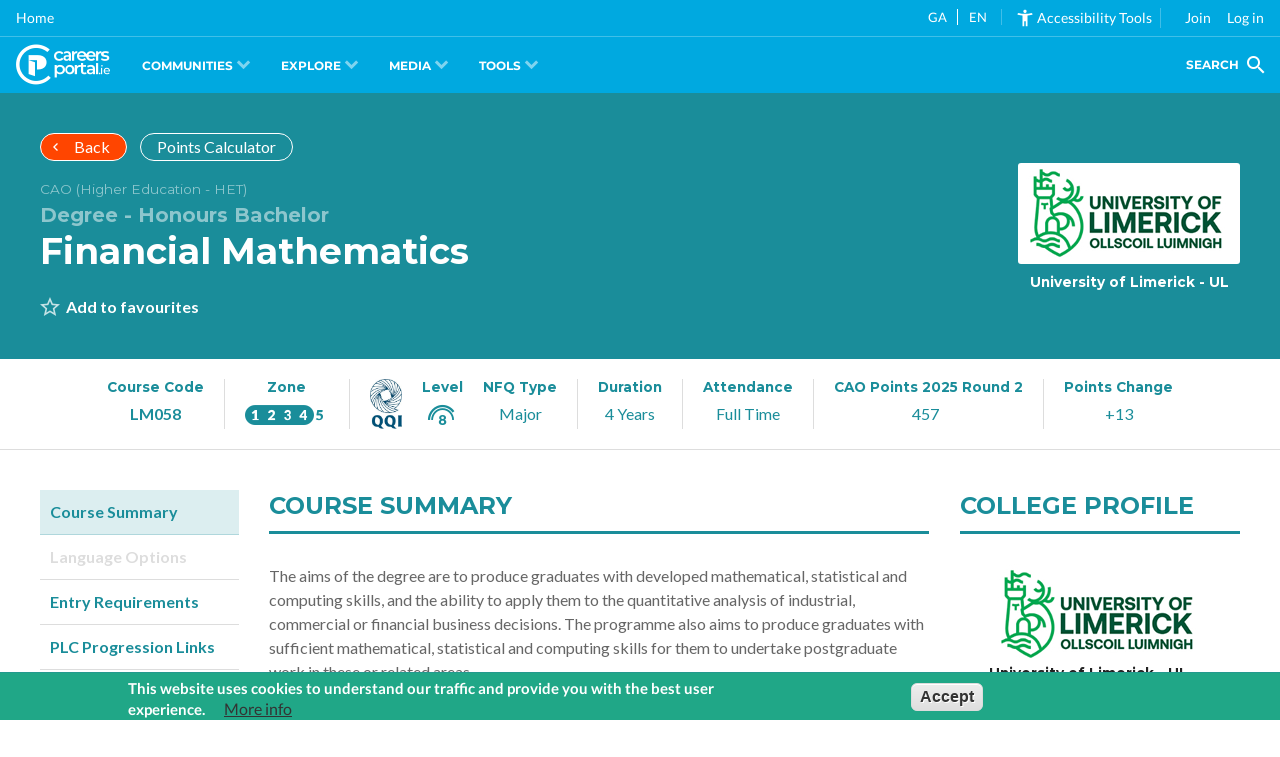

--- FILE ---
content_type: text/html;charset=ISO-8859-1
request_url: https://cc.careersportal.ie/courses/coursedetail.php?course_id=749&int_id=&job_id=58&sector_id=21
body_size: 26376
content:











<script type="text/javascript">var from_php_categories = [{"points_id":"7215","course_id":"749","year":"2004","points":"425","sym1":"","sym2":"","points2":""},{"points_id":"7216","course_id":"749","year":"2005","points":"400","sym1":"","sym2":"","points2":""},{"points_id":"7217","course_id":"749","year":"2006","points":"400","sym1":"","sym2":"","points2":""},{"points_id":"7218","course_id":"749","year":"2007","points":"380","sym1":"","sym2":"","points2":""},{"points_id":"7219","course_id":"749","year":"2008","points":"355","sym1":"","sym2":"","points2":""},{"points_id":"7220","course_id":"749","year":"2009","points":"350","sym1":"","sym2":"","points2":""},{"points_id":"7221","course_id":"749","year":"2010","points":"345","sym1":"","sym2":"","points2":""},{"points_id":"7222","course_id":"749","year":"2011","points":"395","sym1":"","sym2":"","points2":""},{"points_id":"7223","course_id":"749","year":"2012","points":"420","sym1":"","sym2":"","points2":""},{"points_id":"7224","course_id":"749","year":"2013","points":"430","sym1":"","sym2":"","points2":""},{"points_id":"7225","course_id":"749","year":"2014","points":"435","sym1":"","sym2":"","points2":""},{"points_id":"14712","course_id":"749","year":"2015","points":"440","sym1":"","sym2":"","points2":""},{"points_id":"23671","course_id":"749","year":"2016","points":"435","sym1":null,"sym2":null,"points2":null},{"points_id":"27405","course_id":"749","year":"2017","points":"447","sym1":null,"sym2":null,"points2":null},{"points_id":"42132","course_id":"749","year":"2018","points":"466","sym1":null,"sym2":null,"points2":null},{"points_id":"49388","course_id":"749","year":"2019","points":"434","sym1":null,"sym2":null,"points2":null},{"points_id":"52945","course_id":"749","year":"2020","points":"403","sym1":null,"sym2":null,"points2":null},{"points_id":"66598","course_id":"749","year":"2021","points":"468","sym1":null,"sym2":null,"points2":null},{"points_id":"74050","course_id":"749","year":"2022","points":"476","sym1":null,"sym2":null,"points2":null},{"points_id":"81682","course_id":"749","year":"2023","points":"433","sym1":null,"sym2":null,"points2":null},{"points_id":"85535","course_id":"749","year":"2024","points":"444","sym1":null,"sym2":null,"points2":null},{"points_id":"89083","course_id":"749","year":"2025","points":"457","sym1":null,"sym2":null,"points2":null}]; var from_php_is_new = false; var from_php_new_year = 2026; var from_php_points_year = 2025; var from_php_points_round = 2</script>

<script type="text/javascript">var from_php_requirements = {"points":{"current":457,"previous":444},"minimum_subjects":"2 H5 & 4 O6\/H7","erasmus":null,"data":[{"grade":"O6\/H7","subjects":["En"]},{"grade":"O6\/H7","subjects":["Ir","Any Other Language"]},{"grade":"H3","subjects":["Ma"]}],"notes":[]};</script>


<!DOCTYPE HTML>
<html lang="en">

<head>
    <title>
        LM058 - Financial Mathematics - University of Limerick - UL | Physics, Mathematics &amp; Space Science Sector HE Course |
        CareersPortal.ie
    </title>
    <meta name="pubble_college_id" content="28">
    <meta name="description" content="The aims of the degree are to produce graduates with developed mathematical, statistical and computing skills, and the ability to apply them to the quantitative analysis of industrial, commercial or financial business decisions. The programme also aims to produce graduates with sufficient mathematical, statistical and computing skills for them to undertake postgraduate work in these or related areas.">
    <meta name="keywords" content="University of Limerick - UL Financial Mathematics LM058">
    <link rel="canonical" href="https://careersportal.ie/courses/coursedetail.php?course_id=749" />
    <meta name="twitter:card" content="summary">
    <meta name="twitter:site" content="@careersportal">
    <meta name="twitter:creator" content="@careersportal">
    <meta name="twitter:image:src"
        content="https://careersportal.ie/images/courses/logos/logos_rect280px/.jpg">
    <meta property="og:type" content="website">
    <meta property="og:title" content="Financial Mathematics">
    <meta property="og:url" content="https://careersportal.ie/courses/coursedetail.php?course_id=749">
    <meta property="og:image"
        content="https://cc.careersportal.ie/images/courses/logos/logos_rect280px/.jpg">
    <!--<meta property="og:image:secure_url" content="https://cc.careersportal.ie/images/courses/logos/logos_rect280px/.jpg" /> -->
    <meta property="og:image:type" content="image/jpeg">
    <meta property="og:image:width" content="280">
    <meta property="og:image:height" content="222">
    <meta property="og:description" content="The aims of the degree are to produce graduates with developed mathematical, statistical and computing skills, and the ability to apply them to the quantitative analysis of industrial, commercial or financial business decisions. The programme also aims to produce graduates with sufficient mathematical, statistical and computing skills for them to undertake postgraduate work in these or related areas.">
    
    <link type="text/css" rel="stylesheet" href="../css/caocourses/critical.min.css">
    <link type="text/css" rel="stylesheet" href="../tagging/tagging-gadget.min.css">
    <link type="text/css" rel="stylesheet" href="../css/caocourses/styles.min.css">
    <link rel="stylesheet" type="text/css" href="../d3/d3.charts.css">
    <link rel="stylesheet" type="text/css" href="../d3/d3.tip.css">
    <link rel="stylesheet" type="text/css" href="d3.caopoints.css">
    <link rel="stylesheet" type="text/css" href="d3.entryrequirements.css">
    <link href="https://unpkg.com/boxicons@2.1.2/css/boxicons.min.css" rel="stylesheet" />
    <link rel="stylesheet" href="https://cdnjs.cloudflare.com/ajax/libs/font-awesome/6.6.0/css/all.min.css"
        integrity="sha512-Kc323vGBEqzTmouAECnVceyQqyqdsSiqLQISBL29aUW4U/M7pSPA/gEUZQqv1cwx4OnYxTxve5UMg5GT6L4JJg=="
        crossorigin="anonymous" referrerpolicy="no-referrer" />
    <script type="text/javascript" src="//ajax.googleapis.com/ajax/libs/jquery/2.2.4/jquery.min.js"></script>
    <script src="../d3/d3.min.js"></script>
    <script src="../d3/d3.tip.min.js"></script>
    <script src="../d3/d3.charts.js"></script>
    <script src="d3.caopoints.js"></script>
    <script src="d3.entryrequirements.js?001"></script>
    <script src="../tagging/script.js" type="text/javascript"></script>
    <link rel="stylesheet" type="text/css" href="../css/resize_styleHead.css">
<link rel="stylesheet" type="text/css" href="../css/resize_styleBodyTemp23.css">
<link rel="stylesheet" type="text/css" href="../css/flatpickr.css">
<script src="../js/iframe-resizer.content-window.min.js" type="text/javascript"></script>
<base target="_parent">
<script type="text/javascript" src="../js/pageScript.js"></script>
<!--<script type="text/javascript" src="../js/analytics.js"></script>-->
<meta id="resize-flag">
 

    <style type="text/css">
        .iframe {
            position: relative;
            overflow: hidden;
            padding-top: 56.25%;
        }

        .iframe:not(:last-child) {
            margin-bottom: 1em;
        }

        .iframe iframe {
            position: absolute;
            top: 0;
            left: 0;
            width: 100%;
            height: 100%;
            border: 0;
        }

        .buttonEssential {
            display: inline-block;
            transition: all 0.15s ease-in-out;
            appearance: none;
            outline: 0px;
            background-color: #f7921d !important;
            border-radius: 0.5rem;
            border: 1px solid transparent;
            box-shadow: 0 1px 2px 0 rgba(0, 0, 0, 0.05);
            padding: 1.25rem 1rem;
            color: #ffffff !important;
            cursor: pointer;
            font-weight: 700;
            width: 100%;
        }

        .buttonEssential:hover {
            box-shadow: 0 0 #0000, 0 0 #0000, 0 0 0 2px #fff, 0 0 0 calc(2px + 2px) #f7921d, 0 0 #0000;
        }

        .buttonCalculator {
            transition: all 0.15s ease-in-out;
            cursor: pointer;
            width: 100%;
            display: flex;
            align-items: center;
            gap: 1rem;
            padding: 0.5rem;
            background-color: #eeeeee !important;
            color: #1a8d9a !important;
            border: 1px solid #cccccc;
            border-radius: 0.5rem;
            box-shadow: 0 1px 2px 0 rgba(0, 0, 0, 0.05);
        }

        .buttonCalculator div {
            font-weight: normal;
        }

        .buttonCalculator strong {
            font-size: 1.25rem;
        }

        .buttonCalculator p {
            margin: 0;
        }

        .buttonCalculator img {
            width: 10rem;
            flex: 0;
            border-radius: 0.5rem;
        }

        .buttonCalculator:hover {
            box-shadow: 0 0 #0000, 0 0 #0000, 0 0 0 2px #fff, 0 0 0 calc(2px + 2px) #1a8d9a, 0 0 #0000;
        }
    </style>
</head>

<body>
    <link type="text/css" rel="stylesheet" href="https://cc.careersportal.ie/css/cpbulba/critical.min.css">
<link type="text/css" rel="stylesheet" href="https://cc.careersportal.ie/css/cpbulba/header.min.css">
<script type="text/javascript" src="https://frontend.careersportal.ie/1.1/codecharge/codecharge.js?042"></script>

<!-- Google tag Manager 4 (gtag.js) -->
    <script async src="https://www.googletagmanager.com/gtag/js?id=G-G9WE7FKW4C"></script>
    <script>
      window.dataLayer = window.dataLayer || [];
      function gtag(){dataLayer.push(arguments);}
      gtag('js', new Date());

      gtag('config', 'G-G9WE7FKW4C');
    </script>
	<script type="text/javascript">
	var serviceUrl = "//api.reciteme.com/asset/js?key=";
var serviceKey = "8d9b5c8bef8382fd2b5e7bec335182b325718adc";
var options = {
  FrameUpdater: { enabled: true },
  Gui: { Notification: { suppress: true } },
};
var autoLoad = false;
var enableFragment = "#reciteEnable";
var loaded = [],
  frag = !1;
window.location.hash === enableFragment && (frag = !0);
function loadScript(c, b) {
  var a = document.createElement("script");
  a.type = "text/javascript";
  a.readyState
    ? (a.onreadystatechange = function () {
        if ("loaded" == a.readyState || "complete" == a.readyState)
          (a.onreadystatechange = null), void 0 != b && b();
      })
    : void 0 != b &&
      (a.onload = function () {
        b();
      });
  a.src = c;
  document.getElementsByTagName("head")[0].appendChild(a);
}

function _rc(c) {
  c += "=";
  for (var b = document.cookie.split(";"), a = 0; a < b.length; a++) {
    for (var d = b[a]; " " == d.charAt(0); ) d = d.substring(1, d.length);
    if (0 == d.indexOf(c)) return d.substring(c.length, d.length);
  }
  return null;
}
function loadService(c) {
  for (var b = serviceUrl + serviceKey, a = 0; a < loaded.length; a++) if (loaded[a] == b) return;
  loaded.push(b);
  loadScript(serviceUrl + serviceKey, function () {
    "function" === typeof _reciteLoaded && _reciteLoaded();
    "function" == typeof c && c();
    Recite.load(options);
    Recite.Event.subscribe("Recite:load", function () {
      Recite.enable();
      window.top.postMessage("iframe_loaded", "*");
    });
  });
}
"true" == _rc("Recite.Persist") && loadService();
((autoLoad && "false" != _rc("Recite.Persist")) || frag) && loadService();

document.addEventListener("DOMContentLoaded", function (e) {
  var b = !1;
  if (window.top == window.self) {
    var c = { data: "recite_frame_enabler" };
    b = !0;
  } else c = { data: "recite_frame_parent_communicator" };
  window.top.postMessage(JSON.stringify(c), "*");
  window.addEventListener("message", function (a) {
    if (a.data === "ga" || a.data === "en") {
      _handleTranslationIframe(a.data);
    }
    if (a.data === "load_recite") {
      loadService();
    }
    if (a.data === "close_recite") {
      if (typeof Recite != "undefined") {
        Recite.disable(true);
      }
    }
    window.top.postMessage("iframe_ready", "*");
    try {
      var d = JSON.parse(a.data);
      "undefined" != typeof a.source &&
        (b && "recite_frame_parent_communicator" == d.data
          ? "undefined" != typeof Recite &&
            null != a.source &&
            a.source.postMessage(JSON.stringify(c), "*")
          : b || "recite_frame_enabler" != d.data || loadService());
    } catch (e) {
      return false;
    }
  });
});

// Handle a translation:
var reciteLoading = false;
function _handleTranslationIframe(lang) {
  if (lang === null || lang == "null") return;

  if (typeof Recite != "undefined") {
    if (lang == _getDocLang()) {
      Recite.Language.Translate.restore();
      localStorage.setItem("user_lang", lang);
      return;
    }
    Recite.Language.Translate.translate(document.getElementsByTagName("body")[0], lang);
    document.querySelector("html").setAttribute("lang", lang);
    if (Recite.isEnabled()) {
      Recite.Preferences.set("language", lang);
    }
  } else {
    //check that we haven't already requested this -
    if (!reciteLoading) {
      loadAndTranslate(lang);
    }
  }
}

// Load ReciteMe core and schedule an initial translation:
window.loadAndTranslate = function(lang) {
  reciteLoading = true;
  loadScript(serviceUrl + serviceKey, function () {
    _handleTranslationIframe(lang); //this is in the script load callback so no â€˜loopingâ€™
  });
}
// Assess the default language of the page:
function _getDocLang() {
  var html = document.getElementsByTagName("html");
  if (html[0].hasAttribute("lang")) {
    return html[0].getAttribute("lang");
  }
  var body = document.getElementsByTagName("body");
  if (body[0].hasAttribute("lang")) {
    return body[0].getAttribute("lang");
  }
  return null;
}
  </script>
	<!--<link href="https://unpkg.com/boxicons@2.1.4/css/boxicons.min.css" rel="stylesheet"><link href="https://cc.careersportal.ie/dev/cp-congratulations/dist/output.css" rel="stylesheet"><script src="https://cc.careersportal.ie/dev/cp-congratulations/js/confetti.js"></script>-->




    


    <!-- begin - body__wrapper -->
    <div class="body__wrapper color-scheme--cao">
        <div class="header--plc container section-row">
            <div class="container__wrapper">
                <div class="header--plc__row">
                    <div class="header--plc__column header--plc__column--title">
                        <div class="header--plc__top-buttons">
                            <a onclick="history.back()"
                                class="sector-banner__button--back button button--rounded button--icon-left button--icon--chevron-left button--transparent-white"
                                style="background-color:orangered;">Back</a>
                            <!--<a href="https://careersportal.ie/courses/../courses/simple_search.php?sector_id=21" class="sector-banner__button--back button button--rounded button--icon-left button--icon--chevron-left button--transparent-white" style="background-color:orangered;">Back to Course Finder</a>-->
                            <a href="https://careersportal.ie/courses/../courses/calculator/pointsCalculator.html#/?sector_id=21"
                                class="sector-banner__button--back button button--rounded button--transparent-white"
                                target="_blank">Points Calculator</a>
                        </div>
                        
                        <div class="header--plc__title">
                            <h6 class="header--plc__title__type">CAO (Higher Education - HET)</h6>
                            <h4 class="header--plc__title__certification">Degree - Honours Bachelor</h4>
                            <h1 class="header--plc__title__heading"><a href="javascript:void(0);">Financial Mathematics</a>
                            </h1>
                        </div>
                        
                        <div class="tagging-gadget" tag_type="courses" tag_key="course_id">
                        </div>
                    </div>
                    
                    <!-- Shown if college is an active client -->
                    <div class="header--plc__column header--plc__column--college">
                        
                        <!-- item -->
                        <div class="college__card">
                            <div class="college__card__wrapper--card">
                                <a href="https://careersportal.ie/courses/../colleges/college.php?sector_id=21&college_id=28&client_id=164" id="courses_tbl7Link1_1"
                                    class="college__card__link"></a>
                                <div class="college__card__wrapper--image card-image">
                                    <img class="college__card__image" src="https://cc.careersportal.ie//images/courses/logos/28.jpg"
                                        alt="University of Limerick - UL" title="University of Limerick - UL">
                                </div>
                                <div class="college__card__wrapper--content">
                                    <h6 class="college__card__title">University of Limerick - UL</h6>
                                </div>
                            </div>
                        </div>
                        <!-- /item -->
                        
                        
                    </div>
                    
                    
                    <!-- Shown only if college is not an active client -->
                    
                    
                    
                    
                </div>
            </div>
        </div>
        <div class="info container">
            <div class="container__wrapper">
                <div class="info__row">
                    
                    <div class="info__column  info__column--course-code">
                        <h6>Course Code</h6>
                        <span>LM058 </span>
                    </div>
                    
                    
                    <div class="info__column  info__column--ed-zone tip" title="This course gives you an award at Irish NFQ Levels 7 or 8, and prepares you for related occupations in Zone 4. Progression to courses at NFQ Levels 9 and above are possible.">
                        <h6>Zone</h6>
                        <i class="cpzone-4"></i>
                    </div>
                    
                    
                    <div class="info__column info__column--qqi-level">
                        <img src="../images/apprenticeships/qqi.png" alt=""><a href="https://www.nfq-qqi.com/index.html"
                            target="_blank">
                            <div class="info__column__content">
                                <h6>Level</h6>
                                <i class="cplevel-8 "></i>
                            </div>
                        </a>
                        <div class="info__column__content">
                            <h6>NFQ Type</h6>
                            <span>Major </span>
                        </div>
                    </div>
                    <div class="info__column  info__column--duration">
                        <h6>Duration</h6>
                        <span>4 Years </span>
                    </div>
                    <div class="info__column  info__column--attendence">
                        <h6>Attendance</h6>
                        <span>Full Time </span>
                    </div>
                    
                    
                    <div class="info__column  info__column--cao-points">
                        <h6>CAO Points 2025 Round 2</h6>
                        <span>457&nbsp;&nbsp;</span>
                    </div>
                    <div class="info__column  info__column--cao-points">
                        <h6>Points Change</h6>
                        
                        <span class="change"><small><em></em> </small> </span>
                        <!-- 457- -->
                        
                    </div>
                    
                </div>
            </div>
        </div>
        <div class="tabs container section-row" id="tabs">
            <div class="container__wrapper">
                <nav class="tabs__navigation">
                    <ul>
                        <li class="active"><a href="#tabs" data-tab="1">Course Summary</a> </li>
						
						<li class=""><a href="#tabs" data-tab="2">Language Options</a> </li>
                        <li class=""><a href="#tabs" data-tab="3">Entry Requirements</a> </li>
                        <li class=""><a href="#tabs" data-tab="4">PLC Progression Links</a> </li>
						
                        <li class=""><a href="#tabs" data-tab="5">The Student</a> </li>
                        <li class=""><a href="#tabs" data-tab="6">Career Progression</a> </li>
                        <li class=""><a href="#tabs" data-tab="7">Further Research</a> </li>
                    </ul>
                </nav>
                <div class="tabs__tabs" itemprop="articleBody">
                    <div class="tabs__tab active" data-tab="1">
                        <div class="tabs__tab__header">
                            <div class="section-row__wrapper--title">
                                <h2 class="section-row__title">Course Summary</h2>
                            </div>
                        </div>
                        <div class="tabs__tab__body">
                            
                            
                            
                            <p><p>The aims of the degree are to produce graduates with developed mathematical, statistical and computing skills, and the ability to apply them to the quantitative analysis of industrial, commercial or financial business decisions. The programme also aims to produce graduates with sufficient mathematical, statistical and computing skills for them to undertake postgraduate work in these or related areas.</p></p>
                            <p></p>
                            <p></p>
                            

                            


                            
                            <div class="video-player">
                                <div class="video-player__player">
                                    <div class="video-player__player__video">
                                        <div id="player" class="video-player__player__iframe">
                                        </div>
                                    </div>
                                </div>
                                <div class="video-player__list">
                                    
                                    <!-- item -->
                                    <div class="video-player__card">
                                        <div class="video-player__card__wrapper--card">
                                            <a href="B9Q6hTjR6RE" data-youtube="B9Q6hTjR6RE"
                                                class="video-player__card__link"></a>
                                            <div class="video-player__card__wrapper--image card-image">
                                                <img class="video-player__card__image"
                                                    src="https://img.youtube.com/vi/B9Q6hTjR6RE/hqdefault.jpg"
                                                    alt="Financial Mathematics - LM058" title="Financial Mathematics - LM058">
                                            </div>
                                            <div class="video-player__card__wrapper--content">
                                                <h6 class="video-player__card__title">Financial Mathematics - LM058</h6>
                                            </div>
                                        </div>
                                    </div>
                                    <!-- /item -->
                                    
                                    
                                    <h6><br>
                                        Please note some video content may not reflect the most current information</br>
                                    </h6>
                                </div>
                            </div>
                            
                            
                            
                            <div class="section-row__wrapper--title">
                                <h2 class="section-row__title">College Link</h2>
                            </div>
                            <div class="details details--college">
                                <div class="details__cards">
                                    <!-- item -->
                                    <div class="details__card">
                                        <div class="details__card__wrapper--card">
                                            <a href="https://www.ul.ie/courses/bachelor-science-financial-mathematics" target="_blank" class="details__card__link"></a>
                                            <div class="details__card__wrapper--image card-image">
                                                <img class="details__card__image"
                                                    src="../images/courses/logos/28.jpg" alt=""
                                                    title="">
                                            </div>
                                            <div class="details__card__wrapper--content">
                                                <h6 class="details__card__title section-row__card__title">College Link >
                                                    LM058 - Financial Mathematics</h6>
                                                <p class="details__card__summary">Colleges often have information about
                                                    the course on their own website, along with other useful information
                                                    relating to the college. <small>(Note: Not always available)</small>
                                                </p>
                                            </div>
                                        </div> <a href="https://careersportal.ie/courses/../colleges/cd_notices.php?sector_id=21&college_id=28" id="plc_courses_tbl5Link2"
                                            target="_blank"></a>
                                    </div>
                                    <!-- /item -->
                                </div>
                            </div>
                            
                            
                            
                            
                            <div class="section-row__wrapper--title">
                                <h2 class="section-row__title">College Virtual Tour</h2>
                            </div><a href="https://www.youvisit.com/tour/limerick" target="_blank">Visit our Virtual Tour!</a>
                            <p>&nbsp;</p>
                            
                            
                            <br>
                            <div class="section-row__wrapper--title">
                                <h2 class="section-row__title">Career Sectors</h2>
                            </div>
                            <p>This course prepares you for working in the Career Sectors below. Follow the links to get
                                a fuller understanding of the sectors you are preparing for.</p>
                            
                            <ul class="list--sectors">
                                <li class="sector-color--2"><a href="https://careersportal.ie/courses/../sectors/sectors.php?sector_id=21"><i
                                            class="cp-id-21"></i> Physics, Mathematics &amp; Space Science</a> </li>
                                <li class="sector-color--6"><a href="https://careersportal.ie/courses/../sectors/sectors.php?sector_id=14"><i
                                            class="cp-id-14"></i> Banking &amp; Financial Services</a> </li>
                                <li class="sector-color--">
                                    <!--  -->
                                    <a href="https://careersportal.ie/courses/../sectors/sectors.php?sector_id="><i class="cp-id-"></i> </a>
                                </li>
                                <li class="sector-color--">
                                    <!--  -->
                                    <a href="https://careersportal.ie/courses/../sectors/sectors.php?sector_id="><i class="cp-id-"></i> </a>
                                </li>
                            </ul>
                            
                        </div>
                    </div>
                    <div class="tabs__tab" data-tab="2">
                        <div class="tabs__tab__header">
                            <div class="section-row__wrapper--title">
                                <h2 class="section-row__title">Language Options</h2>
                            </div>
                        </div>
                        <!-- languages -->
                        
                        <p>* Time abroad utilising this language </p>
                        <p>Disclaimer: <strong>Details subject to change - always check with the college.</strong><br>
                            Note: It may also be possible to do an Erasmus+ Programme allowing you to study abroad for a
                            period of at least 2 months to 12 months. This study can be through English or through your
                            language of choice ï¿½ please check with your course coordinator to see if this is possible
                            for this course.</p>
                        <!-- /languages -->
                    </div>
                    <div class="tabs__tab" data-tab="3">
                        <div class="tabs__tab__header">
                            <div class="section-row__wrapper--title">
                                <h2 class="section-row__title">Entry Requirements</h2>
                            </div>
                        </div>
                        <div class="tabs__tab__body">
                            <!-- entry-requirements -->
                            <div id="entry-requirements">
                            </div>
                            <script type="text/javascript">
                                var entryConfig = {
                                    requirements: from_php_requirements,
                                    isNew: from_php_is_new,
                                    yearNew: from_php_new_year,
                                    year: from_php_points_year,
                                    round: from_php_points_round,
                                    defaultText: 'Unavailable',
                                    newCourseText: 'New in ' + from_php_new_year +
                                        '!<br>Points not available.',
                                }
                                console.log(JSON.stringify(entryConfig));
                                entryRequirements(entryConfig)();
                                if (entryConfig.requirements.points.previous > 0) {
                                    var pointsDiff = entryConfig.requirements.points.current - entryConfig.requirements.points.previous;
                                    d3.select('.info__column--cao-points .change')
                                        .text((pointsDiff > 0 ? '+' : '') + pointsDiff);
                                } else {
                                    d3.select('.info__column--cao-points .change')
                                        .text('N/A');
                                }
                            </script>
                            <!-- /entry-requirements -->
                            <h6>Disclaimer: Details subject to change - If this is a course you are considering applying
                                for you should check on the <a href="" target="_blank">Colleges' website</a>
                                to ensure you have the latest entry requirements information.</h6>
                            <!-- cao-graph -->
                            <div class="cao-graph">
                                <script type="text/javascript">
                                    //============================
                                    // Configuration for the CareersPortal horizontal bar chart:
                                    var config = {
                                        element: document.scripts[document.scripts.length - 1].parentNode, // Gets the parent of the current <script> tag
                                        defaultWidth: 500,
                                        defaultHeight: 250,
                                        margin: {
                                            top: 50,
                                            right: 33,
                                            bottom: 30,
                                            left: 35
                                        }, // These are likely to need adjustment
                                        hoverTips: true, // enable hover tips?
                                        barLabels: true, // enable bar labels?
                                        // Initial animation:
                                        anim: "cubic-in-out", // See https://github.com/mbostock/d3/wiki/Transitions#d3_ease for options
                                        animDelay: 250, // Delay before animation plays (ms)
                                        animDuration: 650, // Duration of animation (ms)
                                        // Grab some details from the containing HTML element:
                                        title: 'CAO Points History',
                                        defaultText: 'Historical',
                                        defaultText2: 'Data Unavailable',
                                        newCourseText: 'New in ' + from_php_new_year + '!',
                                        newCourseText2: 'Points not available.',
                                        newCourse: from_php_is_new, // IMPORTANT! Flag this true if you want "New 20XX" to appear instead of the defaultText
                                        newYear: from_php_new_year,
                                        data: from_php_categories
                                    };
                                    caoPointsChart(config)();
                                </script>
                            </div>
                            <!-- /cao-graph -->
                            
                            <!--<p>To view Mature Entry requirements, or alternative requirements, please visit <a href="https://www.qualifax.ie/index.php?option=com_wrapper&view=wrapper&Itemid=15?Mainsec=courses&Subsec=course_details&ID=3173" target="_blank">Qualifax</a> or the <a href="https://www.ul.ie/courses/bachelor-science-financial-mathematics" target="_blank">Colleges' website</a> </p>-->
                            
                            <p><small>If you believe the data above to be incorrect, please let us know at <a
                                        href=" mailto:info@careersportal.ie"><span class="__cf_email__" data-cfemail="c5acaba3aa85a6a4b7a0a0b7b6b5aab7b1a4a9ebaca0">[email&#160;protected]</span></a> - thank
                                    you.</small></p>
                        </div>
                    </div>
                    <div class="tabs__tab no-print" data-tab="4">
                        <div class="tabs__tab__header">
                            <div class="section-row__wrapper--title">
                                <h2 class="section-row__title">PLC Progression Links</h2>
                            </div>
                        </div>
                        <div class="tabs__tab__body" style="display:

        block
;">
                            
                            <!-- 1-->
                            <form name="NCVAlink_Form2" method="POST"
                                action="https://www.cao.ie/index.php?page=fetac_search2" target="_blank">
                                
                                
                                <center>
                                    <input type="hidden" name="Course_Code" id="Course_Code" value="LM058">
                                    <input type="hidden" name="flag" value="crs">
                                    <input type="submit"
                                        value="View Essential PLC Module Requirements needed for Progression to LM058"
                                        class="buttonEssential" style="margin-bottom: 0.75rem;">
                                </center>
                                
                            </form>
                            
                            
                            
                            
                            <p><strong>This course will accept <a href="https://careersportal.ie/courses/simple_search.php?sector_id=21&qqi=1&default=1&types_in=1"
                                        id="fetac_hels3Link1_1"><u>All</u> </a>
                                    PLC (QQI/FET) Level 5 or 6 Major Award as an entry requirement.</strong> </p>
                            <center>
                                <a class="buttonEssential" style="margin-top: -1.25rem; margin-bottom: 1.75rem;"
                                    href="https://careersportal.ie/courses/simple_search.php?sector_id=21&qqi=1&default=1&types_in=1" target="_blank">View All PLC
                                    Courses</a>
                            </center>
                            <p>Click on the link below for a <strong>List of PLC Courses <u>Directly
                                        Related</u></strong> to this <strong>Career Sector</strong></p>
                            
                            <center>
                                <a class="buttonEssential" style="margin-top: -1.25rem; margin-bottom: 1.75rem;"
                                    href="https://careersportal.ie/courses/simple_search.php?sector_id=21&qqi=1&sec_inc=21&types_in=1&default=1" id="fetac_hels3fetac_award_1" target="_blank">View
                                    PLC Courses
                                    Filtered by Career
                                    Sector</a>
                            </center>
                            
                            <h6>This Information is Correct for 2026 Entry</h6>
                            
                            
                            <a class="buttonCalculator" href="https://careersportal.ie/courses/../qqi/index.php?sector_id=21" id="FETAC_CALC_{:rowNumber}">
                                <img src="https://cc.careersportal.ie/images/plccalculator.png" alt="">
                                <div>
                                    <p><strong>Points Calculator for QQI Awards:</strong><br>
                                        Details of the QQI scoring system and a points calculator can be found
                                        <u>HERE</u>
                                    </p>
                                </div>
                            </a>
                        </div>
                    </div>
                    <div class="tabs__tab" data-tab="5">
                        <div class="tabs__tab__header">
                            <div class="section-row__wrapper--title">
                                <h2 class="section-row__title">The Student</h2>
                            </div>
                            <h2>Career Interests</h2>
                        </div>
                        
                        <div class="tabs__tab__body">
                            <p>This course is typically suited for people with the following Career Interests. If these
                                interests do not describe you, this course may prepare you for work you may not find
                                satisfying.</p>
                            
                            <h4 class="title-icon interest-color--4"><i class="cp-interest-4"></i>
                                Investigative </h4>
                            <p>The Investigative person will usually find a particular area of science to be of interest. They are inclined toward intellectual and analytical activities and enjoy observation and theory. They may prefer thought to action, and enjoy the challenge of solving problems with sophiscticated technology. These types prefer mentally stimulating environments and often pay close attention to developments in their chosen field.</p>
                            
                        </div>
                        
                        
                        <div class="tabs__tab__body">
                            
                            <h4 class="title-icon interest-color--3"><i class="cp-interest-3"></i>
                                Enterprising </h4>
                            <p>Enterprising people like situations that involve using resources for personal or corporate economic gain. Such people may have an opportunistic frame of mind, and are drawn to commerce, trade and making deals. Some pursue sales and marketing occupations. Many will eventually end up owning their own business, or in management roles in larger organisations. They tend to be very goal-oriented and work best when focused on a target. Some have an entrepreneurial inclination.</p>
                            
                        </div>
                        
                        
                        <div class="tabs__tab__body">
                            
                        </div>
                        
                    </div>
                    <div class="tabs__tab" data-tab="6">
                        <div class="tabs__tab__header">
                            <div class="section-row__wrapper--title">
                                <h2 class="section-row__title">Career Progression</h2>
                            </div>
                        </div>
                        <div class="tabs__tab__body">
                            
                            <p><div>
<div>
<p>Graduates progressing directly into employment take up a wide variety of roles. The following provides a sample of initial roles listed on the Graduate Outcomes Survey by graduates approximately one year after graduation: Claims Manager, Credit Risk Technology, Data Analyst, Investment Data Analyst, Operations Analyst, Planning Resource Analyst, Redress Assessor, and more.</p>
<p>Further study options: Masters in Finance, MSc in Financial Services, and MSc in Mathematical Modelling.</p>
</div>
</div></p>
                            
                        </div>
                    </div>
                    <div class="tabs__tab  no-print" data-tab="7">
                        <div class="tabs__tab__header">
                            <div class="section-row__wrapper--title">
                                <h2 class="section-row__title">Further Research</h2>
                            </div>
                        </div>
                        <div class="tabs__tab__body">
                            
                            <div class="details details--college">
                                <div class="details__cards">
                                    <!-- item -->
                                    <div class="details__card">
                                        <div class="details__card__wrapper--card">
                                            <a href="https://www.ul.ie/courses/bachelor-science-financial-mathematics" target="_blank" class="details__card__link"></a>
                                            <div class="details__card__wrapper--image card-image">
                                                <img class="details__card__image"
                                                    src="../images/courses/logos/28.jpg" alt=""
                                                    title="">
                                            </div>
                                            <div class="details__card__wrapper--content">
                                                <h6 class="details__card__title section-row__card__title">College Link >
                                                    LM058 - Financial Mathematics</h6>
                                                <p class="details__card__summary">Colleges often have information about
                                                    the course on their own website, along with other useful information
                                                    relating to the college. <small>(Note: Not always available)</small>
                                                </p>
                                            </div>
                                        </div> <a href="" id="plc_courses_tblLink2"
                                            target="_blank"></a>
                                    </div>
                                    <!-- /item -->
                                </div>
                            </div>
                            <p><small><em>DISCLAIMER: These links are to official sources of information for this course
                                        - we accept no responsibility for the information on them.</em> </small> </p>
                            
                        </div>
                    </div>
                </div>
                <div class="college-section__column college-section__column--profile">
                    <div class="college-profile">
                        <div class="section-row__wrapper--title">
                            <h2 class="section-row__title">College Profile</h2>
                        </div>
                        <div class="college-profile__cards">
                            <!-- item -->
                            <div class="college__card">
                                <div class="college__card__wrapper--card">
                                    
                                    <div class="college__card__wrapper--image card-image">
                                        <a href="https://careersportal.ie/courses/../colleges/college.php?sector_id=21&client_id=164&college_id=28" id="courses_tbl2Link1"><img class="college__card__image"
                                                src="../images/courses/logos/28.jpg" alt="University of Limerick - UL"
                                                title="University of Limerick - UL"></a>
                                    </div>
                                        <h6 class="college__card__title">University of Limerick - UL</h6>
                                    
                                    <div class="college__card__wrapper--content">
                                        <ul class="college__card__links">
                                            
                                            <li><a href="https://careersportal.ie/courses/../colleges/college.php?sector_id=21&client_id=164&college_id=28"
                                                    class="button button--rounded button--transparent-primary">Visit
                                                    College Profile</a> </li>
                                            
                                            
                                            <li><a href="https://www.ul.ie/courses/about-ul/prospectus?client_id=&college_id=28"
                                                    class="button button--rounded button--transparent-primary"
                                                    target="_blank">View Prospectus</a> </li>
                                            
                                            
                                            
                                            
                                            
                                            
                                            <li><a href="https://careersportal.ie/courses/../scholarships/index.php?sector_id=21&college=28"
                                                    class="button button--rounded button--primary-white">View
                                                    Scholarships</a> </li>
                                            
                                            
                                            <li><a href="https://careersportal.ie/courses/simple_search.php?sector_id=21&cols_in=28&default=1"
                                                    class="button button--rounded button--primary-white">View
                                                    Courses</a> </li>
                                            
                                        </ul>
                                    </div>
                                </div>
                            </div>
                            <!-- /item -->
                        </div>
                    </div>
                    
                    
                    <style>
                        .connect-with-us {
                            margin-top: 2rem;
                        }

                        .connect-with-us .connect-with-us__links {
                            display: flex;
                            flex-direction: column;
                            gap: 0.25rem;
                        }

                        .connect-with-us .connect-with-us__links a {
                            display: flex;
                            align-items: center;
                            gap: 0.5rem;
                        }

                        .connect-with-us .connect-with-us__links a i {
                            font-size: 1.5rem;
                            width: 1.75rem;
                        }

                        .connect-with-us .connect-with-us__links a:not([href]),
                        .connect-with-us .connect-with-us__links a[href=""],
                        .connect-with-us .connect-with-us__links a[href="tel:"],
                        .connect-with-us .connect-with-us__links a[href="mailto:"],
                        .connect-with-us .connect-with-us__links a[href=" "],
                        .connect-with-us .connect-with-us__links a[href="tel: "],
                        .connect-with-us .connect-with-us__links a[href="mailto: "] {
                            display: none;
                        }
                    </style>
                    <div class="connect-with-us">
                        <div class="section-row__wrapper--title">
                            <h2 class="section-row__title">Connect with us</h2>
                        </div>
                        <div class="connect-with-us__links">
                            <a href="tel:+061 202 015">
                                <i class="bx bx-phone"></i>
                                <span>061 202 015</span>
                            </a>
                            <a href="/cdn-cgi/l/email-protection#4a" target="_blank">
                                <i class="bx bx-envelope"></i>
                                <span></span>
                            </a>
                            <a href="https://www.ul.ie/" target="_blank">
                                <i class="bx bx-link"></i>
                                <span>https://www.ul.ie/</span>
                            </a>
                            <a href="https://www.ulstudentlife.ie/">
                                <i class="bx bx-link"></i>
                                <span>Student Union</span>
                            </a>
                            <a href="https://www.facebook.com/universityoflimerick/" target="_blank">
                                <i class="fa-brands fa-facebook-f"></i>
                                <span>Facebook</span>
                            </a>
                            <a href="https://twitter.com/ul " target="_blank">
                                <i class="fa-brands fa-x-twitter"></i>
                                <span>X</span>
                            </a>
                            <a href="https://www.instagram.com/universityoflimerick/ " target="_blank">
                                <i class="fa-brands fa-instagram"></i>
                                <span>Instagram</span>
                            </a>
                            <a href="https://www.youtube.com/@Study_at_UL" target="_blank">
                                <i class="fa-brands fa-youtube"></i>
                                <span>Youtube</span>
                            </a>
                            <a href="https://www.linkedin.com/edu/university-of-limerick-13380 " target="_blank">
                                <i class="fa-brands fa-linkedin-in"></i>
                                <span>LinkedIn</span>
                            </a>
                            <a href="https://www.youtube.com/redirect?event=channel_description&amp;redir_token=[base64]&amp;q=https%3A%2F%2Fwww.tiktok.com%2F%40studyatul" target="_blank">
                                <i class="fa-brands fa-tiktok"></i>
                                <span>TikTok</span>
                            </a>
                        </div>
                    </div>
                    
                </div>
            </div>
        </div>
        
        <div class="college-section container section-row" data-client="1">
            
            <div class="container__wrapper">
                <div class="college-section__row">
                    
                    <div class="college-section__column college-section__column--news">
                        <div class="college-news">
                            <div class="section-row__wrapper--title">
                                <h2 class="section-row__title">College News</h2>
                                <div class="section-row__wrapper--all">
                                    <a href="https://careersportal.ie/courses/../colleges/cd_notices.php?sector_id=21&college_id=28" id="client_noticesLink2_1"
                                        class="section-row__all button button--primary-white button--icon-right button--icon--chevron-right button--rounded">View
                                        All</a>
                                </div>
                            </div>
                            <div class="college-news__cards">
                                <!-- item -->
                                
                                <div class="college-news-card">
                                    <div class="college-news-card__wrapper--card">
                                        <a href="https://careersportal.ie/courses/../colleges/college_news_item.php?sector_id=21&notice_id=4355&college_id=28&client_id=164" id="client_noticesLink1_1"
                                            class="college-news-card__link"></a>
                                        <div style="width:222; padding-right:6px">
                                            <img src="https://cc.careersportal.ie/mce/plugins/filemanager/files/Claire/UL Degree Boost 3.jpg" alt="" width="100%" />
                                        </div>
                                        <div class="college-news-card__wrapper--content">
                                            <h6 class="college-news-card__title section-row__card__title">UL Faculty of Arts, Humanities and Social Sciences to offer skill specific digital badges and record transferable skills on Academic Transcripts
                                            </h6>
                                            <div class="college-news-card__publisher">
                                                <div class="college-news-card__publisher__info">
                                                    <div class="college-news-card__publisher__from">
                                                        Posted by <span>University of Limerick - UL </span>
                                                    </div>
                                                    <div class="college-news-card__publisher__date">
                                                        <time datetime="Tuesday, October 14, 2025">Tuesday, October 14, 2025</time>
                                                    </div>
                                                </div>
                                            </div>
                                        </div>
                                    </div>
                                </div>
                                
                                <!-- /item -->
                            </div>
                        </div>
                    </div>
                    
                    
                    <div class="college-section__column  college-section__column--events">
                        <div class="college-events">
                            <div class="section-row__wrapper--title">
                                <h2 class="section-row__title">College Events</h2>
                                <div class="section-row__wrapper--all">
                                    <a href="https://careersportal.ie/courses/../colleges/cd_events.php?sector_id=21"
                                        class="section-row__all button button--primary-white button--icon-right button--icon--chevron-right button--rounded">View
                                        All</a>
                                </div>
                            </div>
                            <div class="college-events__cards">
                                
                                <!-- item -->
                                <div class="event-card">
                                    <div class="event-card__wrapper--card">
                                        <a href="https://careersportal.ie/courses/../colleges/college_event_item.php?sector_id=21&event_id=19292&college_id=28" class="event-card__link"></a>
                                        <div class="event-card__wrapper--calendar">
                                            <div class="event-card__calendar">
                                                <div class="event-card__calendar__month">
                                                    February
                                                </div>
                                                <div class="event-card__calendar__day">
                                                    17
                                                </div>
                                                <div class="event-card__calendar__time">
                                                    10:00 AM
                                                </div>
                                            </div>
                                        </div>
                                        <div class="event-card__wrapper--content">
                                            <span class="event-card__tag" data-tag="1"></span>
                                            <h6 class="event-card__title">UL - On-Campus Journalism Day</h6>
                                            <div class="event-card__publisher" data-imgid="28">
                                                <div class="event-card__publisher__logo">
                                                    <img src="../images/courses/logos/28.jpg" alt="University of Limerick - UL"
                                                        title="University of Limerick - UL">
                                                </div>
                                                <div class="event-card__publisher__info">
                                                    <div class="event-card__publisher__from">
                                                        <span>University of Limerick - UL </span>
                                                    </div>
                                                </div>
                                            </div>
                                        </div>
                                    </div>
                                </div>
                                <!-- /item -->
                                
                                <!-- item -->
                                <div class="event-card">
                                    <div class="event-card__wrapper--card">
                                        <a href="https://careersportal.ie/courses/../colleges/college_event_item.php?sector_id=21&event_id=18667&college_id=28" class="event-card__link"></a>
                                        <div class="event-card__wrapper--calendar">
                                            <div class="event-card__calendar">
                                                <div class="event-card__calendar__month">
                                                    February
                                                </div>
                                                <div class="event-card__calendar__day">
                                                    24
                                                </div>
                                                <div class="event-card__calendar__time">
                                                    7:00 PM
                                                </div>
                                            </div>
                                        </div>
                                        <div class="event-card__wrapper--content">
                                            <span class="event-card__tag" data-tag="1"></span>
                                            <h6 class="event-card__title">Undergraduate Programme Information Evenings - Design, Music, Media &amp; Architeture Pathways</h6>
                                            <div class="event-card__publisher" data-imgid="28">
                                                <div class="event-card__publisher__logo">
                                                    <img src="../images/courses/logos/28.jpg" alt="University of Limerick - UL"
                                                        title="University of Limerick - UL">
                                                </div>
                                                <div class="event-card__publisher__info">
                                                    <div class="event-card__publisher__from">
                                                        <span>University of Limerick - UL </span>
                                                    </div>
                                                </div>
                                            </div>
                                        </div>
                                    </div>
                                </div>
                                <!-- /item -->
                                
                                <!-- item -->
                                <div class="event-card">
                                    <div class="event-card__wrapper--card">
                                        <a href="https://careersportal.ie/courses/../colleges/college_event_item.php?sector_id=21&event_id=19220&college_id=28" class="event-card__link"></a>
                                        <div class="event-card__wrapper--calendar">
                                            <div class="event-card__calendar">
                                                <div class="event-card__calendar__month">
                                                    February
                                                </div>
                                                <div class="event-card__calendar__day">
                                                    26
                                                </div>
                                                <div class="event-card__calendar__time">
                                                    7:00 PM
                                                </div>
                                            </div>
                                        </div>
                                        <div class="event-card__wrapper--content">
                                            <span class="event-card__tag" data-tag="1"></span>
                                            <h6 class="event-card__title">Undergraduate Programme Information Evenings - Design &amp; Architeture Pathways</h6>
                                            <div class="event-card__publisher" data-imgid="28">
                                                <div class="event-card__publisher__logo">
                                                    <img src="../images/courses/logos/28.jpg" alt="University of Limerick - UL"
                                                        title="University of Limerick - UL">
                                                </div>
                                                <div class="event-card__publisher__info">
                                                    <div class="event-card__publisher__from">
                                                        <span>University of Limerick - UL </span>
                                                    </div>
                                                </div>
                                            </div>
                                        </div>
                                    </div>
                                </div>
                                <!-- /item -->
                                
                                <!-- item -->
                                <div class="event-card">
                                    <div class="event-card__wrapper--card">
                                        <a href="https://careersportal.ie/courses/../colleges/college_event_item.php?sector_id=21&event_id=18669&college_id=28" class="event-card__link"></a>
                                        <div class="event-card__wrapper--calendar">
                                            <div class="event-card__calendar">
                                                <div class="event-card__calendar__month">
                                                    March
                                                </div>
                                                <div class="event-card__calendar__day">
                                                    03
                                                </div>
                                                <div class="event-card__calendar__time">
                                                    7:00 PM
                                                </div>
                                            </div>
                                        </div>
                                        <div class="event-card__wrapper--content">
                                            <span class="event-card__tag" data-tag="1"></span>
                                            <h6 class="event-card__title">Undergraduate Programme Information Evenings - Biological / Chemical Sciences Pathways</h6>
                                            <div class="event-card__publisher" data-imgid="28">
                                                <div class="event-card__publisher__logo">
                                                    <img src="../images/courses/logos/28.jpg" alt="University of Limerick - UL"
                                                        title="University of Limerick - UL">
                                                </div>
                                                <div class="event-card__publisher__info">
                                                    <div class="event-card__publisher__from">
                                                        <span>University of Limerick - UL </span>
                                                    </div>
                                                </div>
                                            </div>
                                        </div>
                                    </div>
                                </div>
                                <!-- /item -->
                                
                                <!-- item -->
                                <div class="event-card">
                                    <div class="event-card__wrapper--card">
                                        <a href="https://careersportal.ie/courses/../colleges/college_event_item.php?sector_id=21&event_id=19293&college_id=28" class="event-card__link"></a>
                                        <div class="event-card__wrapper--calendar">
                                            <div class="event-card__calendar">
                                                <div class="event-card__calendar__month">
                                                    March
                                                </div>
                                                <div class="event-card__calendar__day">
                                                    05
                                                </div>
                                                <div class="event-card__calendar__time">
                                                    6:30 PM
                                                </div>
                                            </div>
                                        </div>
                                        <div class="event-card__wrapper--content">
                                            <span class="event-card__tag" data-tag="1"></span>
                                            <h6 class="event-card__title">UL - Studying Modern Languages: Your Passport to the World (online)</h6>
                                            <div class="event-card__publisher" data-imgid="28">
                                                <div class="event-card__publisher__logo">
                                                    <img src="../images/courses/logos/28.jpg" alt="University of Limerick - UL"
                                                        title="University of Limerick - UL">
                                                </div>
                                                <div class="event-card__publisher__info">
                                                    <div class="event-card__publisher__from">
                                                        <span>University of Limerick - UL </span>
                                                    </div>
                                                </div>
                                            </div>
                                        </div>
                                    </div>
                                </div>
                                <!-- /item -->
                                
                                
                            </div>
                        </div>
                    </div>
                    
                </div>
            </div>
        </div>
        
        
        <div class="links-list container section-row carousel links-list--carousel">
            <div class="container__wrapper">
                <div class="section-row__wrapper--title">
                    <h2 class="section-row__title">Related Undergraduate Courses</h2>
                    <div class="section-row__wrapper--all">
                        <div class="carousel__nav">
                            <div class="carousel__nav__arrow__wrapper">
                            </div>
                        </div>
                    </div>
                </div>
                <div class="carousel__wrapper">
                    
                    <div class="link-card">
                        <div class="link-card__wrapper--card">
                            <a href="https://careersportal.ie/courses/coursedetail.php?course_id=19229" class="link-card__link tip"
                                title="This course gives you an award at Irish NFQ Levels 7 or 8, and prepares you for related occupations in Zone 4. Progression to courses at NFQ Levels 9 and above are possible." tabindex="0"></a>
                            <h6 class="link-card__title">Science (Common Entry) - SE501</h6>
                            <p class="link-card__college">SETU Waterford Campus</p>
                            <div class="link-card__flex">
                                <p class="link-card__job-zone tip" title="">Zone: <i class="cpzone-4"></i> </p>
                                <span class="link-card__nfq" data-level="level8.jpg"></span>
                            </div>
                        </div>
                    </div>
                    
                    <div class="link-card">
                        <div class="link-card__wrapper--card">
                            <a href="https://careersportal.ie/courses/coursedetail.php?course_id=1112" class="link-card__link tip"
                                title="This course gives you an award at Irish NFQ Levels 7 or 8, and prepares you for related occupations in Zone 4. Progression to courses at NFQ Levels 9 and above are possible." tabindex="0"></a>
                            <h6 class="link-card__title">Science (General) - SE512</h6>
                            <p class="link-card__college">SETU Waterford Campus</p>
                            <div class="link-card__flex">
                                <p class="link-card__job-zone tip" title="">Zone: <i class="cpzone-4"></i> </p>
                                <span class="link-card__nfq" data-level="level7.jpg"></span>
                            </div>
                        </div>
                    </div>
                    
                    <div class="link-card">
                        <div class="link-card__wrapper--card">
                            <a href="https://careersportal.ie/courses/coursedetail.php?course_id=19181" class="link-card__link tip"
                                title="This course gives you an award at Irish NFQ Levels 7 or 8, and prepares you for related occupations in Zone 4. Progression to courses at NFQ Levels 9 and above are possible." tabindex="0"></a>
                            <h6 class="link-card__title">Data Science and Artificial Intelligence - CK411</h6>
                            <p class="link-card__college">University College Cork - UCC</p>
                            <div class="link-card__flex">
                                <p class="link-card__job-zone tip" title="">Zone: <i class="cpzone-4"></i> </p>
                                <span class="link-card__nfq" data-level="level8.jpg"></span>
                            </div>
                        </div>
                    </div>
                    
                    <div class="link-card">
                        <div class="link-card__wrapper--card">
                            <a href="https://careersportal.ie/courses/coursedetail.php?course_id=22617" class="link-card__link tip"
                                title="This course gives you an award at Irish NFQ Levels 7 or 8, and prepares you for related occupations in Zone 4. Progression to courses at NFQ Levels 9 and above are possible." tabindex="0"></a>
                            <h6 class="link-card__title">Education, Mathematics and Gaeilge (Thurles Campus)  - MI020</h6>
                            <p class="link-card__college">Mary Immaculate College</p>
                            <div class="link-card__flex">
                                <p class="link-card__job-zone tip" title="">Zone: <i class="cpzone-4"></i> </p>
                                <span class="link-card__nfq" data-level="level8.jpg"></span>
                            </div>
                        </div>
                    </div>
                    
                    <div class="link-card">
                        <div class="link-card__wrapper--card">
                            <a href="https://careersportal.ie/courses/coursedetail.php?course_id=109" class="link-card__link tip"
                                title="This course gives you an award at Irish NFQ Levels 7 or 8, and prepares you for related occupations in Zone 4. Progression to courses at NFQ Levels 9 and above are possible." tabindex="0"></a>
                            <h6 class="link-card__title">Finance - CK204</h6>
                            <p class="link-card__college">University College Cork - UCC</p>
                            <div class="link-card__flex">
                                <p class="link-card__job-zone tip" title="">Zone: <i class="cpzone-4"></i> </p>
                                <span class="link-card__nfq" data-level="level8.jpg"></span>
                            </div>
                        </div>
                    </div>
                    
                    <div class="link-card">
                        <div class="link-card__wrapper--card">
                            <a href="https://careersportal.ie/courses/coursedetail.php?course_id=17317" class="link-card__link tip"
                                title="This course gives you an award at Irish NFQ Levels 7 or 8, and prepares you for related occupations in Zone 4. Progression to courses at NFQ Levels 9 and above are possible." tabindex="0"></a>
                            <h6 class="link-card__title">Physical Sciences (Common Entry) - MT770</h6>
                            <p class="link-card__college">MTU Cork Campus</p>
                            <div class="link-card__flex">
                                <p class="link-card__job-zone tip" title="">Zone: <i class="cpzone-4"></i> </p>
                                <span class="link-card__nfq" data-level="level7.jpg"></span>
                            </div>
                        </div>
                    </div>
                    
                    <div class="link-card">
                        <div class="link-card__wrapper--card">
                            <a href="https://careersportal.ie/courses/coursedetail.php?course_id=23202" class="link-card__link tip"
                                title="This course gives you an award at Irish NFQ Levels 7 or 8, and prepares you for related occupations in Zone 4. Progression to courses at NFQ Levels 9 and above are possible." tabindex="0"></a>
                            <h6 class="link-card__title">Arts - Mathematics - MI002</h6>
                            <p class="link-card__college">Mary Immaculate College</p>
                            <div class="link-card__flex">
                                <p class="link-card__job-zone tip" title="">Zone: <i class="cpzone-4"></i> </p>
                                <span class="link-card__nfq" data-level="level8.jpg"></span>
                            </div>
                        </div>
                    </div>
                    
                    <div class="link-card">
                        <div class="link-card__wrapper--card">
                            <a href="https://careersportal.ie/courses/coursedetail.php?course_id=126" class="link-card__link tip"
                                title="This course gives you an award at Irish NFQ Levels 7 or 8, and prepares you for related occupations in Zone 4. Progression to courses at NFQ Levels 9 and above are possible." tabindex="0"></a>
                            <h6 class="link-card__title">Physics and Astrophysics - CK408</h6>
                            <p class="link-card__college">University College Cork - UCC</p>
                            <div class="link-card__flex">
                                <p class="link-card__job-zone tip" title="">Zone: <i class="cpzone-4"></i> </p>
                                <span class="link-card__nfq" data-level="level8.jpg"></span>
                            </div>
                        </div>
                    </div>
                    
                    <div class="link-card">
                        <div class="link-card__wrapper--card">
                            <a href="https://careersportal.ie/courses/coursedetail.php?course_id=125" class="link-card__link tip"
                                title="This course gives you an award at Irish NFQ Levels 7 or 8, and prepares you for related occupations in Zone 4. Progression to courses at NFQ Levels 9 and above are possible." tabindex="0"></a>
                            <h6 class="link-card__title">Mathematical Sciences - CK407</h6>
                            <p class="link-card__college">University College Cork - UCC</p>
                            <div class="link-card__flex">
                                <p class="link-card__job-zone tip" title="">Zone: <i class="cpzone-4"></i> </p>
                                <span class="link-card__nfq" data-level="level8.jpg"></span>
                            </div>
                        </div>
                    </div>
                    
                    <div class="link-card">
                        <div class="link-card__wrapper--card">
                            <a href="https://careersportal.ie/courses/coursedetail.php?course_id=90" class="link-card__link tip"
                                title="This course gives you an award at Irish NFQ Levels 7 or 8, and prepares you for related occupations in Zone 4. Progression to courses at NFQ Levels 9 and above are possible." tabindex="0"></a>
                            <h6 class="link-card__title">Arts - Mathematical Studies - CK101</h6>
                            <p class="link-card__college">University College Cork - UCC</p>
                            <div class="link-card__flex">
                                <p class="link-card__job-zone tip" title="">Zone: <i class="cpzone-4"></i> </p>
                                <span class="link-card__nfq" data-level="level8.jpg"></span>
                            </div>
                        </div>
                    </div>
                    
                    <div class="link-card">
                        <div class="link-card__wrapper--card">
                            <a href="https://careersportal.ie/courses/coursedetail.php?course_id=77" class="link-card__link tip"
                                title="This course gives you an award at Irish NFQ Levels 7 or 8, and prepares you for related occupations in Zone 4. Progression to courses at NFQ Levels 9 and above are possible." tabindex="0"></a>
                            <h6 class="link-card__title">Arts - Economics - CK101</h6>
                            <p class="link-card__college">University College Cork - UCC</p>
                            <div class="link-card__flex">
                                <p class="link-card__job-zone tip" title="">Zone: <i class="cpzone-4"></i> </p>
                                <span class="link-card__nfq" data-level="level8.jpg"></span>
                            </div>
                        </div>
                    </div>
                    
                    <div class="link-card">
                        <div class="link-card__wrapper--card">
                            <a href="https://careersportal.ie/courses/coursedetail.php?course_id=19059" class="link-card__link tip"
                                title="This course gives you an award at Irish NFQ Levels 7 or 8, and prepares you for related occupations in Zone 4. Progression to courses at NFQ Levels 9 and above are possible." tabindex="0"></a>
                            <h6 class="link-card__title">Mathematics (Common Entry) - LM124</h6>
                            <p class="link-card__college">University of Limerick - UL</p>
                            <div class="link-card__flex">
                                <p class="link-card__job-zone tip" title="">Zone: <i class="cpzone-4"></i> </p>
                                <span class="link-card__nfq" data-level="level8.jpg"></span>
                            </div>
                        </div>
                    </div>
                    
                    <div class="link-card">
                        <div class="link-card__wrapper--card">
                            <a href="https://careersportal.ie/courses/coursedetail.php?course_id=19040" class="link-card__link tip"
                                title="This course gives you an award at Irish NFQ Levels 7 or 8, and prepares you for related occupations in Zone 4. Progression to courses at NFQ Levels 9 and above are possible." tabindex="0"></a>
                            <h6 class="link-card__title">Arts - Mathematics - LM002</h6>
                            <p class="link-card__college">University of Limerick - UL</p>
                            <div class="link-card__flex">
                                <p class="link-card__job-zone tip" title="">Zone: <i class="cpzone-4"></i> </p>
                                <span class="link-card__nfq" data-level="level8.jpg"></span>
                            </div>
                        </div>
                    </div>
                    
                    <div class="link-card">
                        <div class="link-card__wrapper--card">
                            <a href="https://careersportal.ie/courses/coursedetail.php?course_id=19031" class="link-card__link tip"
                                title="This course gives you an award at Irish NFQ Levels 7 or 8, and prepares you for related occupations in Zone 4. Progression to courses at NFQ Levels 9 and above are possible." tabindex="0"></a>
                            <h6 class="link-card__title">Arts - Economics - LM002</h6>
                            <p class="link-card__college">University of Limerick - UL</p>
                            <div class="link-card__flex">
                                <p class="link-card__job-zone tip" title="">Zone: <i class="cpzone-4"></i> </p>
                                <span class="link-card__nfq" data-level="level8.jpg"></span>
                            </div>
                        </div>
                    </div>
                    
                    <div class="link-card">
                        <div class="link-card__wrapper--card">
                            <a href="https://careersportal.ie/courses/coursedetail.php?course_id=17368" class="link-card__link tip"
                                title="This course gives you an award at Irish NFQ Levels 7 or 8, and prepares you for related occupations in Zone 4. Progression to courses at NFQ Levels 9 and above are possible." tabindex="0"></a>
                            <h6 class="link-card__title">Physics (Common Entry)  - LM125</h6>
                            <p class="link-card__college">University of Limerick - UL</p>
                            <div class="link-card__flex">
                                <p class="link-card__job-zone tip" title="">Zone: <i class="cpzone-4"></i> </p>
                                <span class="link-card__nfq" data-level="level8.jpg"></span>
                            </div>
                        </div>
                    </div>
                    
                    <div class="link-card">
                        <div class="link-card__wrapper--card">
                            <a href="https://careersportal.ie/courses/coursedetail.php?course_id=749" class="link-card__link tip"
                                title="This course gives you an award at Irish NFQ Levels 7 or 8, and prepares you for related occupations in Zone 4. Progression to courses at NFQ Levels 9 and above are possible." tabindex="0"></a>
                            <h6 class="link-card__title">Financial Mathematics - LM058</h6>
                            <p class="link-card__college">University of Limerick - UL</p>
                            <div class="link-card__flex">
                                <p class="link-card__job-zone tip" title="">Zone: <i class="cpzone-4"></i> </p>
                                <span class="link-card__nfq" data-level="level8.jpg"></span>
                            </div>
                        </div>
                    </div>
                    
                    <div class="link-card">
                        <div class="link-card__wrapper--card">
                            <a href="https://careersportal.ie/courses/coursedetail.php?course_id=17318" class="link-card__link tip"
                                title="This course gives you an award at Irish NFQ Levels 7 or 8, and prepares you for related occupations in Zone 4. Progression to courses at NFQ Levels 9 and above are possible." tabindex="0"></a>
                            <h6 class="link-card__title">Physical Sciences (Common Entry) - MT870</h6>
                            <p class="link-card__college">MTU Cork Campus</p>
                            <div class="link-card__flex">
                                <p class="link-card__job-zone tip" title="">Zone: <i class="cpzone-4"></i> </p>
                                <span class="link-card__nfq" data-level="level8.jpg"></span>
                            </div>
                        </div>
                    </div>
                    
                    <div class="link-card">
                        <div class="link-card__wrapper--card">
                            <a href="https://careersportal.ie/courses/coursedetail.php?course_id=153" class="link-card__link tip"
                                title="This course gives you an award at Irish NFQ Levels 7 or 8, and prepares you for related occupations in Zone 4. Progression to courses at NFQ Levels 9 and above are possible." tabindex="0"></a>
                            <h6 class="link-card__title">Applied Physics and Instrumentation - MT782</h6>
                            <p class="link-card__college">MTU Cork Campus</p>
                            <div class="link-card__flex">
                                <p class="link-card__job-zone tip" title="">Zone: <i class="cpzone-4"></i> </p>
                                <span class="link-card__nfq" data-level="level7.jpg"></span>
                            </div>
                        </div>
                    </div>
                    
                    <div class="link-card">
                        <div class="link-card__wrapper--card">
                            <a href="https://careersportal.ie/courses/coursedetail.php?course_id=17391" class="link-card__link tip"
                                title="This course gives you an award at Irish NFQ Levels 7 or 8, and prepares you for related occupations in Zone 4. Progression to courses at NFQ Levels 9 and above are possible." tabindex="0"></a>
                            <h6 class="link-card__title">Accounting and Finance (Moylish Campus) - US845</h6>
                            <p class="link-card__college">TUS Midwest</p>
                            <div class="link-card__flex">
                                <p class="link-card__job-zone tip" title="">Zone: <i class="cpzone-4"></i> </p>
                                <span class="link-card__nfq" data-level="level8.jpg"></span>
                            </div>
                        </div>
                    </div>
                    
                    <div class="link-card">
                        <div class="link-card__wrapper--card">
                            <a href="https://careersportal.ie/courses/coursedetail.php?course_id=692" class="link-card__link tip"
                                title="This course gives you an award at Irish NFQ Level 6, and prepares you for related occupations in Zone 3. Progression to courses at NFQ Levels 7 or 8 and above are possible." tabindex="0"></a>
                            <h6 class="link-card__title">Accounting and Finance (Moylish Campus) - US610</h6>
                            <p class="link-card__college">TUS Midwest</p>
                            <div class="link-card__flex">
                                <p class="link-card__job-zone tip" title="">Zone: <i class="cpzone-3"></i> </p>
                                <span class="link-card__nfq" data-level="level6.jpg"></span>
                            </div>
                        </div>
                    </div>
                    
                    <div class="link-card">
                        <div class="link-card__wrapper--card">
                            <a href="https://careersportal.ie/courses/coursedetail.php?course_id=18984" class="link-card__link tip"
                                title="This course gives you an award at Irish NFQ Levels 7 or 8, and prepares you for related occupations in Zone 4. Progression to courses at NFQ Levels 9 and above are possible." tabindex="0"></a>
                            <h6 class="link-card__title">Accounting and Finance - GC201</h6>
                            <p class="link-card__college">Griffith College Cork</p>
                            <div class="link-card__flex">
                                <p class="link-card__job-zone tip" title="">Zone: <i class="cpzone-4"></i> </p>
                                <span class="link-card__nfq" data-level="level8.jpg"></span>
                            </div>
                        </div>
                    </div>
                    
                    
                </div>
            </div>
        </div>
        
        
        <div class="links-list container section-row carousel links-list--carousel">
            <div class="container__wrapper">
                <div class="section-row__wrapper--title">
                    <h2 class="section-row__title">Related Postgraduate Courses</h2>
                    <div class="section-row__wrapper--all">
                        <div class="carousel__nav">
                            <div class="carousel__nav__arrow__wrapper">
                            </div>
                        </div>
                    </div>
                </div>
                <div class="carousel__wrapper">
                    
                    <div class="link-card">
                        <div class="link-card__wrapper--card">
                            <a href="https://careersportal.ie/courses/postgrad.php?course_id=102047" class="link-card__link tip"
                                title="" tabindex="0"></a>
                            <h6 class="link-card__title">Accounting &amp; Finance - MAAF</h6>
                            <p class="link-card__college">ICD Business School</p>
                            <div class="link-card__flex">
                                <p class="link-card__job-zone tip" title="">Zone: <i class="cpzone-5"></i> </p> <span
                                    class="link-card__nfq" data-level="level9.jpg"></span>
                            </div>
                        </div>
                    </div>
                    
                    <div class="link-card">
                        <div class="link-card__wrapper--card">
                            <a href="https://careersportal.ie/courses/postgrad.php?course_id=102669" class="link-card__link tip"
                                title="" tabindex="0"></a>
                            <h6 class="link-card__title">Accounting &amp; Finance - Research - PHBACFRFAD</h6>
                            <p class="link-card__college">University of Limerick - UL</p>
                            <div class="link-card__flex">
                                <p class="link-card__job-zone tip" title="">Zone: <i class="cpzone-5"></i> </p> <span
                                    class="link-card__nfq" data-level="level9.jpg, level10.jpg"></span>
                            </div>
                        </div>
                    </div>
                    
                    <div class="link-card">
                        <div class="link-card__wrapper--card">
                            <a href="https://careersportal.ie/courses/postgrad.php?course_id=100424" class="link-card__link tip"
                                title="" tabindex="0"></a>
                            <h6 class="link-card__title">Accounting &amp; Finance Management - </h6>
                            <p class="link-card__college">Griffith College Dublin</p>
                            <div class="link-card__flex">
                                <p class="link-card__job-zone tip" title="">Zone: <i class="cpzone-5"></i> </p> <span
                                    class="link-card__nfq" data-level="level9.jpg"></span>
                            </div>
                        </div>
                    </div>
                    
                    <div class="link-card">
                        <div class="link-card__wrapper--card">
                            <a href="https://careersportal.ie/courses/postgrad.php?course_id=103529" class="link-card__link tip"
                                title="" tabindex="0"></a>
                            <h6 class="link-card__title">Accounting &amp; Finance Management - </h6>
                            <p class="link-card__college">Griffith College Dublin</p>
                            <div class="link-card__flex">
                                <p class="link-card__job-zone tip" title="">Zone: <i class="cpzone-5"></i> </p> <span
                                    class="link-card__nfq" data-level="level9.jpg"></span>
                            </div>
                        </div>
                    </div>
                    
                    <div class="link-card">
                        <div class="link-card__wrapper--card">
                            <a href="https://careersportal.ie/courses/postgrad.php?course_id=102863" class="link-card__link tip"
                                title="" tabindex="0"></a>
                            <h6 class="link-card__title">Accounting &amp; Financial Management - B714</h6>
                            <p class="link-card__college">University College Dublin - UCD</p>
                            <div class="link-card__flex">
                                <p class="link-card__job-zone tip" title="">Zone: <i class="cpzone-5"></i> </p> <span
                                    class="link-card__nfq" data-level="level9.jpg"></span>
                            </div>
                        </div>
                    </div>
                    
                    <div class="link-card">
                        <div class="link-card__wrapper--card">
                            <a href="https://careersportal.ie/courses/postgrad.php?course_id=102465" class="link-card__link tip"
                                title="" tabindex="0"></a>
                            <h6 class="link-card__title">Accounting &amp; Financial Services - </h6>
                            <p class="link-card__college">ICD Business School</p>
                            <div class="link-card__flex">
                                <p class="link-card__job-zone tip" title="">Zone: <i class="cpzone-5"></i> </p> <span
                                    class="link-card__nfq" data-level="level9.jpg"></span>
                            </div>
                        </div>
                    </div>
                    
                    <div class="link-card">
                        <div class="link-card__wrapper--card">
                            <a href="https://careersportal.ie/courses/postgrad.php?course_id=101433" class="link-card__link tip"
                                title="" tabindex="0"></a>
                            <h6 class="link-card__title">Advanced Banking Risk Management - </h6>
                            <p class="link-card__college">IOB - Institute of Bankers</p>
                            <div class="link-card__flex">
                                <p class="link-card__job-zone tip" title="">Zone: <i class="cpzone-5"></i> </p> <span
                                    class="link-card__nfq" data-level="level9.jpg"></span>
                            </div>
                        </div>
                    </div>
                    
                    <div class="link-card">
                        <div class="link-card__wrapper--card">
                            <a href="https://careersportal.ie/courses/postgrad.php?course_id=104769" class="link-card__link tip"
                                title="" tabindex="0"></a>
                            <h6 class="link-card__title">Advanced Magnetic Resonance Safety - XA35</h6>
                            <p class="link-card__college">University College Dublin - UCD</p>
                            <div class="link-card__flex">
                                <p class="link-card__job-zone tip" title="">Zone: <i class="cpzone-5"></i> </p> <span
                                    class="link-card__nfq" data-level=""></span>
                            </div>
                        </div>
                    </div>
                    
                    <div class="link-card">
                        <div class="link-card__wrapper--card">
                            <a href="https://careersportal.ie/courses/postgrad.php?course_id=100758" class="link-card__link tip"
                                title="" tabindex="0"></a>
                            <h6 class="link-card__title">Advanced Operational Risk Management in Financial Services - </h6>
                            <p class="link-card__college">IOB - Institute of Bankers</p>
                            <div class="link-card__flex">
                                <p class="link-card__job-zone tip" title="">Zone: <i class="cpzone-5"></i> </p> <span
                                    class="link-card__nfq" data-level="level9.jpg"></span>
                            </div>
                        </div>
                    </div>
                    
                    <div class="link-card">
                        <div class="link-card__wrapper--card">
                            <a href="https://careersportal.ie/courses/postgrad.php?course_id=104051" class="link-card__link tip"
                                title="" tabindex="0"></a>
                            <h6 class="link-card__title">Advanced Spectroscopic Techniques - Waterford - SE51L</h6>
                            <p class="link-card__college">SETU Waterford Campus</p>
                            <div class="link-card__flex">
                                <p class="link-card__job-zone tip" title="">Zone: <i class="cpzone-5"></i> </p> <span
                                    class="link-card__nfq" data-level="level9.jpg"></span>
                            </div>
                        </div>
                    </div>
                    
                    <div class="link-card">
                        <div class="link-card__wrapper--card">
                            <a href="https://careersportal.ie/courses/postgrad.php?course_id=102308" class="link-card__link tip"
                                title="" tabindex="0"></a>
                            <h6 class="link-card__title">Applied Alternative Investments - </h6>
                            <p class="link-card__college">IOB - Institute of Bankers</p>
                            <div class="link-card__flex">
                                <p class="link-card__job-zone tip" title="">Zone: <i class="cpzone-5"></i> </p> <span
                                    class="link-card__nfq" data-level="level9.jpg"></span>
                            </div>
                        </div>
                    </div>
                    
                    <div class="link-card">
                        <div class="link-card__wrapper--card">
                            <a href="https://careersportal.ie/courses/postgrad.php?course_id=102655" class="link-card__link tip"
                                title="" tabindex="0"></a>
                            <h6 class="link-card__title">Applied Mathematics &amp; Theoretical Physics - F124</h6>
                            <p class="link-card__college">University College Dublin - UCD</p>
                            <div class="link-card__flex">
                                <p class="link-card__job-zone tip" title="">Zone: <i class="cpzone-5"></i> </p> <span
                                    class="link-card__nfq" data-level="level9.jpg"></span>
                            </div>
                        </div>
                    </div>
                    
                    <div class="link-card">
                        <div class="link-card__wrapper--card">
                            <a href="https://careersportal.ie/courses/postgrad.php?course_id=104637" class="link-card__link tip"
                                title="" tabindex="0"></a>
                            <h6 class="link-card__title">Applied Mathematics - Research - MSC-APMA</h6>
                            <p class="link-card__college">University of Galway - UG</p>
                            <div class="link-card__flex">
                                <p class="link-card__job-zone tip" title="">Zone: <i class="cpzone-5"></i> </p> <span
                                    class="link-card__nfq" data-level=""></span>
                            </div>
                        </div>
                    </div>
                    
                    <div class="link-card">
                        <div class="link-card__wrapper--card">
                            <a href="https://careersportal.ie/courses/postgrad.php?course_id=102333" class="link-card__link tip"
                                title="" tabindex="0"></a>
                            <h6 class="link-card__title">Applied Mathematics - Structured - PHDS-SPS</h6>
                            <p class="link-card__college">University of Galway - UG</p>
                            <div class="link-card__flex">
                                <p class="link-card__job-zone tip" title="">Zone: <i class="cpzone-5"></i> </p> <span
                                    class="link-card__nfq" data-level="level10.jpg"></span>
                            </div>
                        </div>
                    </div>
                    
                    <div class="link-card">
                        <div class="link-card__wrapper--card">
                            <a href="https://careersportal.ie/courses/postgrad.php?course_id=100765" class="link-card__link tip"
                                title="" tabindex="0"></a>
                            <h6 class="link-card__title">Applied Social Data Science - DPDSP-ASDS-1F09</h6>
                            <p class="link-card__college">Trinity College Dublin - TCD</p>
                            <div class="link-card__flex">
                                <p class="link-card__job-zone tip" title="">Zone: <i class="cpzone-5"></i> </p> <span
                                    class="link-card__nfq" data-level="level9.jpg"></span>
                            </div>
                        </div>
                    </div>
                    
                    <div class="link-card">
                        <div class="link-card__wrapper--card">
                            <a href="https://careersportal.ie/courses/postgrad.php?course_id=100847" class="link-card__link tip"
                                title="" tabindex="0"></a>
                            <h6 class="link-card__title">Applied Statistics - Grangegorman - TU248</h6>
                            <p class="link-card__college">TU Dublin - TUD</p>
                            <div class="link-card__flex">
                                <p class="link-card__job-zone tip" title="">Zone: <i class="cpzone-5"></i> </p> <span
                                    class="link-card__nfq" data-level="level9.jpg"></span>
                            </div>
                        </div>
                    </div>
                    
                    <div class="link-card">
                        <div class="link-card__wrapper--card">
                            <a href="https://careersportal.ie/courses/postgrad.php?course_id=101151" class="link-card__link tip"
                                title="" tabindex="0"></a>
                            <h6 class="link-card__title">Artificial Intelligence in Finance - </h6>
                            <p class="link-card__college">University of Limerick - UL</p>
                            <div class="link-card__flex">
                                <p class="link-card__job-zone tip" title="">Zone: <i class="cpzone-5"></i> </p> <span
                                    class="link-card__nfq" data-level="level9.jpg"></span>
                            </div>
                        </div>
                    </div>
                    
                    <div class="link-card">
                        <div class="link-card__wrapper--card">
                            <a href="https://careersportal.ie/courses/postgrad.php?course_id=101656" class="link-card__link tip"
                                title="" tabindex="0"></a>
                            <h6 class="link-card__title">Astronomical Instrumentation &amp; Technology - Structured - MSC-AIT</h6>
                            <p class="link-card__college">University of Galway - UG</p>
                            <div class="link-card__flex">
                                <p class="link-card__job-zone tip" title="">Zone: <i class="cpzone-5"></i> </p> <span
                                    class="link-card__nfq" data-level="level9.jpg"></span>
                            </div>
                        </div>
                    </div>
                    
                    <div class="link-card">
                        <div class="link-card__wrapper--card">
                            <a href="https://careersportal.ie/courses/postgrad.php?course_id=103000" class="link-card__link tip"
                                title="" tabindex="0"></a>
                            <h6 class="link-card__title">Astrophysics &amp; Relativity - DC742 DC743</h6>
                            <p class="link-card__college">Dublin City University - DCU</p>
                            <div class="link-card__flex">
                                <p class="link-card__job-zone tip" title="">Zone: <i class="cpzone-5"></i> </p> <span
                                    class="link-card__nfq" data-level="level9.jpg"></span>
                            </div>
                        </div>
                    </div>
                    
                    <div class="link-card">
                        <div class="link-card__wrapper--card">
                            <a href="https://careersportal.ie/courses/postgrad.php?course_id=104848" class="link-card__link tip"
                                title="" tabindex="0"></a>
                            <h6 class="link-card__title">Atomic-detail structure of intermediates in self-assembly of G-quadruplex architectures by NMR spectroscopy - Research - </h6>
                            <p class="link-card__college">Ulster University - Coleraine Campus</p>
                            <div class="link-card__flex">
                                <p class="link-card__job-zone tip" title="">Zone: <i class="cpzone-5"></i> </p> <span
                                    class="link-card__nfq" data-level=""></span>
                            </div>
                        </div>
                    </div>
                    
                    <div class="link-card">
                        <div class="link-card__wrapper--card">
                            <a href="https://careersportal.ie/courses/postgrad.php?course_id=103513" class="link-card__link tip"
                                title="" tabindex="0"></a>
                            <h6 class="link-card__title">Aviation Finance - B531 B532</h6>
                            <p class="link-card__college">University College Dublin - UCD</p>
                            <div class="link-card__flex">
                                <p class="link-card__job-zone tip" title="">Zone: <i class="cpzone-5"></i> </p> <span
                                    class="link-card__nfq" data-level="level9.jpg"></span>
                            </div>
                        </div>
                    </div>
                    
                    <div class="link-card">
                        <div class="link-card__wrapper--card">
                            <a href="https://careersportal.ie/courses/postgrad.php?course_id=100280" class="link-card__link tip"
                                title="" tabindex="0"></a>
                            <h6 class="link-card__title">Aviation Finance - </h6>
                            <p class="link-card__college">Dublin Business School - DBS</p>
                            <div class="link-card__flex">
                                <p class="link-card__job-zone tip" title="">Zone: <i class="cpzone-5"></i> </p> <span
                                    class="link-card__nfq" data-level="level9.jpg"></span>
                            </div>
                        </div>
                    </div>
                    
                    <div class="link-card">
                        <div class="link-card__wrapper--card">
                            <a href="https://careersportal.ie/courses/postgrad.php?course_id=101887" class="link-card__link tip"
                                title="" tabindex="0"></a>
                            <h6 class="link-card__title">Aviation Leasing &amp; Finance - </h6>
                            <p class="link-card__college">University of Limerick - UL</p>
                            <div class="link-card__flex">
                                <p class="link-card__job-zone tip" title="">Zone: <i class="cpzone-5"></i> </p> <span
                                    class="link-card__nfq" data-level="level9.jpg"></span>
                            </div>
                        </div>
                    </div>
                    
                    <div class="link-card">
                        <div class="link-card__wrapper--card">
                            <a href="https://careersportal.ie/courses/postgrad.php?course_id=100557" class="link-card__link tip"
                                title="" tabindex="0"></a>
                            <h6 class="link-card__title">Banking - </h6>
                            <p class="link-card__college">IOB - Institute of Bankers</p>
                            <div class="link-card__flex">
                                <p class="link-card__job-zone tip" title="">Zone: <i class="cpzone-5"></i> </p> <span
                                    class="link-card__nfq" data-level="level9.jpg"></span>
                            </div>
                        </div>
                    </div>
                    
                    <div class="link-card">
                        <div class="link-card__wrapper--card">
                            <a href="https://careersportal.ie/courses/postgrad.php?course_id=102428" class="link-card__link tip"
                                title="" tabindex="0"></a>
                            <h6 class="link-card__title">Big Data Management &amp; Analytics - </h6>
                            <p class="link-card__college">Griffith College Dublin</p>
                            <div class="link-card__flex">
                                <p class="link-card__job-zone tip" title="">Zone: <i class="cpzone-5"></i> </p> <span
                                    class="link-card__nfq" data-level="level9.jpg"></span>
                            </div>
                        </div>
                    </div>
                    
                    <div class="link-card">
                        <div class="link-card__wrapper--card">
                            <a href="https://careersportal.ie/courses/postgrad.php?course_id=102173" class="link-card__link tip"
                                title="" tabindex="0"></a>
                            <h6 class="link-card__title">Big Data Management &amp; Analytics - </h6>
                            <p class="link-card__college">Griffith College Dublin</p>
                            <div class="link-card__flex">
                                <p class="link-card__job-zone tip" title="">Zone: <i class="cpzone-5"></i> </p> <span
                                    class="link-card__nfq" data-level="level9.jpg"></span>
                            </div>
                        </div>
                    </div>
                    
                    <div class="link-card">
                        <div class="link-card__wrapper--card">
                            <a href="https://careersportal.ie/courses/postgrad.php?course_id=102051" class="link-card__link tip"
                                title="" tabindex="0"></a>
                            <h6 class="link-card__title">Biostatistics - X845</h6>
                            <p class="link-card__college">University College Dublin - UCD</p>
                            <div class="link-card__flex">
                                <p class="link-card__job-zone tip" title="">Zone: <i class="cpzone-5"></i> </p> <span
                                    class="link-card__nfq" data-level="level9.jpg"></span>
                            </div>
                        </div>
                    </div>
                    
                    <div class="link-card">
                        <div class="link-card__wrapper--card">
                            <a href="https://careersportal.ie/courses/postgrad.php?course_id=103970" class="link-card__link tip"
                                title="" tabindex="0"></a>
                            <h6 class="link-card__title">Blockchain Technologies &amp; Applications - Letterkenny - LY_IBCHN_M</h6>
                            <p class="link-card__college">ATU Donegal</p>
                            <div class="link-card__flex">
                                <p class="link-card__job-zone tip" title="">Zone: <i class="cpzone-5"></i> </p> <span
                                    class="link-card__nfq" data-level="level9.jpg"></span>
                            </div>
                        </div>
                    </div>
                    
                    <div class="link-card">
                        <div class="link-card__wrapper--card">
                            <a href="https://careersportal.ie/courses/postgrad.php?course_id=102818" class="link-card__link tip"
                                title="" tabindex="0"></a>
                            <h6 class="link-card__title">Business - Economics &amp; Finance Stream - Waterford - SE42T</h6>
                            <p class="link-card__college">SETU Waterford Campus</p>
                            <div class="link-card__flex">
                                <p class="link-card__job-zone tip" title="">Zone: <i class="cpzone-5"></i> </p> <span
                                    class="link-card__nfq" data-level="level9.jpg"></span>
                            </div>
                        </div>
                    </div>
                    
                    <div class="link-card">
                        <div class="link-card__wrapper--card">
                            <a href="https://careersportal.ie/courses/postgrad.php?course_id=100865" class="link-card__link tip"
                                title="" tabindex="0"></a>
                            <h6 class="link-card__title">Business Administration - MBA - Finance Stream - </h6>
                            <p class="link-card__college">Dublin Business School - DBS</p>
                            <div class="link-card__flex">
                                <p class="link-card__job-zone tip" title="">Zone: <i class="cpzone-5"></i> </p> <span
                                    class="link-card__nfq" data-level="level9.jpg"></span>
                            </div>
                        </div>
                    </div>
                    
                    <div class="link-card">
                        <div class="link-card__wrapper--card">
                            <a href="https://careersportal.ie/courses/postgrad.php?course_id=101411" class="link-card__link tip"
                                title="" tabindex="0"></a>
                            <h6 class="link-card__title">Business Analytics - MH48D MH49D</h6>
                            <p class="link-card__college">Maynooth University</p>
                            <div class="link-card__flex">
                                <p class="link-card__job-zone tip" title="">Zone: <i class="cpzone-5"></i> </p> <span
                                    class="link-card__nfq" data-level="level9.jpg"></span>
                            </div>
                        </div>
                    </div>
                    
                    <div class="link-card">
                        <div class="link-card__wrapper--card">
                            <a href="https://careersportal.ie/courses/postgrad.php?course_id=103213" class="link-card__link tip"
                                title="" tabindex="0"></a>
                            <h6 class="link-card__title">Business Analytics - </h6>
                            <p class="link-card__college">University of Limerick - UL</p>
                            <div class="link-card__flex">
                                <p class="link-card__job-zone tip" title="">Zone: <i class="cpzone-5"></i> </p> <span
                                    class="link-card__nfq" data-level="level9.jpg"></span>
                            </div>
                        </div>
                    </div>
                    
                    <div class="link-card">
                        <div class="link-card__wrapper--card">
                            <a href="https://careersportal.ie/courses/postgrad.php?course_id=101434" class="link-card__link tip"
                                title="" tabindex="0"></a>
                            <h6 class="link-card__title">Business Analytics - MSC-BA</h6>
                            <p class="link-card__college">University of Galway - UG</p>
                            <div class="link-card__flex">
                                <p class="link-card__job-zone tip" title="">Zone: <i class="cpzone-5"></i> </p> <span
                                    class="link-card__nfq" data-level="level9.jpg"></span>
                            </div>
                        </div>
                    </div>
                    
                    <div class="link-card">
                        <div class="link-card__wrapper--card">
                            <a href="https://careersportal.ie/courses/postgrad.php?course_id=103294" class="link-card__link tip"
                                title="" tabindex="0"></a>
                            <h6 class="link-card__title">Business Analytics - MSCBA</h6>
                            <p class="link-card__college">University College Cork - UCC</p>
                            <div class="link-card__flex">
                                <p class="link-card__job-zone tip" title="">Zone: <i class="cpzone-5"></i> </p> <span
                                    class="link-card__nfq" data-level="level9.jpg"></span>
                            </div>
                        </div>
                    </div>
                    
                    <div class="link-card">
                        <div class="link-card__wrapper--card">
                            <a href="https://careersportal.ie/courses/postgrad.php?course_id=101522" class="link-card__link tip"
                                title="" tabindex="0"></a>
                            <h6 class="link-card__title">Business Analytics - </h6>
                            <p class="link-card__college">Dublin Business School - DBS</p>
                            <div class="link-card__flex">
                                <p class="link-card__job-zone tip" title="">Zone: <i class="cpzone-5"></i> </p> <span
                                    class="link-card__nfq" data-level="level9.jpg"></span>
                            </div>
                        </div>
                    </div>
                    
                    <div class="link-card">
                        <div class="link-card__wrapper--card">
                            <a href="https://careersportal.ie/courses/postgrad.php?course_id=103580" class="link-card__link tip"
                                title="" tabindex="0"></a>
                            <h6 class="link-card__title">Business Analytics - MSCBA</h6>
                            <p class="link-card__college">University College Cork - UCC</p>
                            <div class="link-card__flex">
                                <p class="link-card__job-zone tip" title="">Zone: <i class="cpzone-5"></i> </p> <span
                                    class="link-card__nfq" data-level="level9.jpg"></span>
                            </div>
                        </div>
                    </div>
                    
                    <div class="link-card">
                        <div class="link-card__wrapper--card">
                            <a href="https://careersportal.ie/courses/postgrad.php?course_id=103371" class="link-card__link tip"
                                title="" tabindex="0"></a>
                            <h6 class="link-card__title">Business Analytics - B154 B156</h6>
                            <p class="link-card__college">University College Dublin - UCD</p>
                            <div class="link-card__flex">
                                <p class="link-card__job-zone tip" title="">Zone: <i class="cpzone-5"></i> </p> <span
                                    class="link-card__nfq" data-level="level9.jpg"></span>
                            </div>
                        </div>
                    </div>
                    
                    <div class="link-card">
                        <div class="link-card__wrapper--card">
                            <a href="https://careersportal.ie/courses/postgrad.php?course_id=102392" class="link-card__link tip"
                                title="" tabindex="0"></a>
                            <h6 class="link-card__title">Business Analytics - DPTBU-BANA-1F09</h6>
                            <p class="link-card__college">Trinity College Dublin - TCD</p>
                            <div class="link-card__flex">
                                <p class="link-card__job-zone tip" title="">Zone: <i class="cpzone-5"></i> </p> <span
                                    class="link-card__nfq" data-level="level9.jpg"></span>
                            </div>
                        </div>
                    </div>
                    
                    <div class="link-card">
                        <div class="link-card__wrapper--card">
                            <a href="https://careersportal.ie/courses/postgrad.php?course_id=100037" class="link-card__link tip"
                                title="" tabindex="0"></a>
                            <h6 class="link-card__title">Business Analytics - Limerick - </h6>
                            <p class="link-card__college">TUS Midwest</p>
                            <div class="link-card__flex">
                                <p class="link-card__job-zone tip" title="">Zone: <i class="cpzone-5"></i> </p> <span
                                    class="link-card__nfq" data-level="level9.jpg"></span>
                            </div>
                        </div>
                    </div>
                    
                    <div class="link-card">
                        <div class="link-card__wrapper--card">
                            <a href="https://careersportal.ie/courses/postgrad.php?course_id=104949" class="link-card__link tip"
                                title="" tabindex="0"></a>
                            <h6 class="link-card__title">Business Analytics for Decision Makers - </h6>
                            <p class="link-card__college">National College of Ireland - NCI</p>
                            <div class="link-card__flex">
                                <p class="link-card__job-zone tip" title="">Zone: <i class="cpzone-5"></i> </p> <span
                                    class="link-card__nfq" data-level=""></span>
                            </div>
                        </div>
                    </div>
                    
                    <div class="link-card">
                        <div class="link-card__wrapper--card">
                            <a href="https://careersportal.ie/courses/postgrad.php?course_id=100692" class="link-card__link tip"
                                title="" tabindex="0"></a>
                            <h6 class="link-card__title">Business Economics - MSCBEC</h6>
                            <p class="link-card__college">University College Cork - UCC</p>
                            <div class="link-card__flex">
                                <p class="link-card__job-zone tip" title="">Zone: <i class="cpzone-5"></i> </p> <span
                                    class="link-card__nfq" data-level="level9.jpg"></span>
                            </div>
                        </div>
                    </div>
                    
                    <div class="link-card">
                        <div class="link-card__wrapper--card">
                            <a href="https://careersportal.ie/courses/postgrad.php?course_id=102320" class="link-card__link tip"
                                title="" tabindex="0"></a>
                            <h6 class="link-card__title">Business Finance - B585</h6>
                            <p class="link-card__college">University College Dublin - UCD</p>
                            <div class="link-card__flex">
                                <p class="link-card__job-zone tip" title="">Zone: <i class="cpzone-5"></i> </p> <span
                                    class="link-card__nfq" data-level="level9.jpg"></span>
                            </div>
                        </div>
                    </div>
                    
                    <div class="link-card">
                        <div class="link-card__wrapper--card">
                            <a href="https://careersportal.ie/courses/postgrad.php?course_id=102059" class="link-card__link tip"
                                title="" tabindex="0"></a>
                            <h6 class="link-card__title">Business Systems Analysis - Waterford - </h6>
                            <p class="link-card__college">SETU Waterford Campus</p>
                            <div class="link-card__flex">
                                <p class="link-card__job-zone tip" title="">Zone: <i class="cpzone-5"></i> </p> <span
                                    class="link-card__nfq" data-level="level9.jpg"></span>
                            </div>
                        </div>
                    </div>
                    
                    <div class="link-card">
                        <div class="link-card__wrapper--card">
                            <a href="https://careersportal.ie/courses/postgrad.php?course_id=100931" class="link-card__link tip"
                                title="" tabindex="0"></a>
                            <h6 class="link-card__title">Business with Financial Services - Online - </h6>
                            <p class="link-card__college">FIT</p>
                            <div class="link-card__flex">
                                <p class="link-card__job-zone tip" title="">Zone: <i class="cpzone-5"></i> </p> <span
                                    class="link-card__nfq" data-level="level9.jpg"></span>
                            </div>
                        </div>
                    </div>
                    
                    <div class="link-card">
                        <div class="link-card__wrapper--card">
                            <a href="https://careersportal.ie/courses/postgrad.php?course_id=103559" class="link-card__link tip"
                                title="" tabindex="0"></a>
                            <h6 class="link-card__title">Capital Markets Investments &amp; Funds - </h6>
                            <p class="link-card__college">IOB - Institute of Bankers</p>
                            <div class="link-card__flex">
                                <p class="link-card__job-zone tip" title="">Zone: <i class="cpzone-5"></i> </p> <span
                                    class="link-card__nfq" data-level="level9.jpg"></span>
                            </div>
                        </div>
                    </div>
                    
                    <div class="link-card">
                        <div class="link-card__wrapper--card">
                            <a href="https://careersportal.ie/courses/postgrad.php?course_id=102327" class="link-card__link tip"
                                title="" tabindex="0"></a>
                            <h6 class="link-card__title">Computational Physics - F120</h6>
                            <p class="link-card__college">University College Dublin - UCD</p>
                            <div class="link-card__flex">
                                <p class="link-card__job-zone tip" title="">Zone: <i class="cpzone-5"></i> </p> <span
                                    class="link-card__nfq" data-level="level9.jpg"></span>
                            </div>
                        </div>
                    </div>
                    
                    <div class="link-card">
                        <div class="link-card__wrapper--card">
                            <a href="https://careersportal.ie/courses/postgrad.php?course_id=102912" class="link-card__link tip"
                                title="" tabindex="0"></a>
                            <h6 class="link-card__title">Computer Science &amp; Statistics - Research - </h6>
                            <p class="link-card__college">Trinity College Dublin - TCD</p>
                            <div class="link-card__flex">
                                <p class="link-card__job-zone tip" title="">Zone: <i class="cpzone-5"></i> </p> <span
                                    class="link-card__nfq" data-level="level9.jpg, level10.jpg"></span>
                            </div>
                        </div>
                    </div>
                    
                    <div class="link-card">
                        <div class="link-card__wrapper--card">
                            <a href="https://careersportal.ie/courses/postgrad.php?course_id=101171" class="link-card__link tip"
                                title="" tabindex="0"></a>
                            <h6 class="link-card__title">Computer Science - Data Analytics - MSC-CSD</h6>
                            <p class="link-card__college">University of Galway - UG</p>
                            <div class="link-card__flex">
                                <p class="link-card__job-zone tip" title="">Zone: <i class="cpzone-5"></i> </p> <span
                                    class="link-card__nfq" data-level="level9.jpg"></span>
                            </div>
                        </div>
                    </div>
                    
                    <div class="link-card">
                        <div class="link-card__wrapper--card">
                            <a href="https://careersportal.ie/courses/postgrad.php?course_id=102820" class="link-card__link tip"
                                title="" tabindex="0"></a>
                            <h6 class="link-card__title">Computer Science - Data Science - DPTCS-DASC-1F09</h6>
                            <p class="link-card__college">Trinity College Dublin - TCD</p>
                            <div class="link-card__flex">
                                <p class="link-card__job-zone tip" title="">Zone: <i class="cpzone-5"></i> </p> <span
                                    class="link-card__nfq" data-level="level9.jpg"></span>
                            </div>
                        </div>
                    </div>
                    
                    <div class="link-card">
                        <div class="link-card__wrapper--card">
                            <a href="https://careersportal.ie/courses/postgrad.php?course_id=102797" class="link-card__link tip"
                                title="" tabindex="0"></a>
                            <h6 class="link-card__title">Computer Science - Data Science - Grangegorman - TU059</h6>
                            <p class="link-card__college">TU Dublin - TUD</p>
                            <div class="link-card__flex">
                                <p class="link-card__job-zone tip" title="">Zone: <i class="cpzone-5"></i> </p> <span
                                    class="link-card__nfq" data-level="level9.jpg"></span>
                            </div>
                        </div>
                    </div>
                    
                    <div class="link-card">
                        <div class="link-card__wrapper--card">
                            <a href="https://careersportal.ie/courses/postgrad.php?course_id=100582" class="link-card__link tip"
                                title="" tabindex="0"></a>
                            <h6 class="link-card__title">Computer Science - Data Science - Grangegorman - TU060</h6>
                            <p class="link-card__college">TU Dublin - TUD</p>
                            <div class="link-card__flex">
                                <p class="link-card__job-zone tip" title="">Zone: <i class="cpzone-5"></i> </p> <span
                                    class="link-card__nfq" data-level="level9.jpg"></span>
                            </div>
                        </div>
                    </div>
                    
                    <div class="link-card">
                        <div class="link-card__wrapper--card">
                            <a href="https://careersportal.ie/courses/postgrad.php?course_id=102811" class="link-card__link tip"
                                title="" tabindex="0"></a>
                            <h6 class="link-card__title">Computing - Data Science - Sligo - SG_KDATA_M09</h6>
                            <p class="link-card__college">ATU Sligo</p>
                            <div class="link-card__flex">
                                <p class="link-card__job-zone tip" title="">Zone: <i class="cpzone-5"></i> </p> <span
                                    class="link-card__nfq" data-level="level9.jpg"></span>
                            </div>
                        </div>
                    </div>
                    
                    <div class="link-card">
                        <div class="link-card__wrapper--card">
                            <a href="https://careersportal.ie/courses/postgrad.php?course_id=103969" class="link-card__link tip"
                                title="" tabindex="0"></a>
                            <h6 class="link-card__title">Computing in Big Data Analytics &amp; Artificial Intelligence - Letterkenny - LY_IDAAI_M</h6>
                            <p class="link-card__college">ATU Donegal</p>
                            <div class="link-card__flex">
                                <p class="link-card__job-zone tip" title="">Zone: <i class="cpzone-5"></i> </p> <span
                                    class="link-card__nfq" data-level="level9.jpg"></span>
                            </div>
                        </div>
                    </div>
                    
                    <div class="link-card">
                        <div class="link-card__wrapper--card">
                            <a href="https://careersportal.ie/courses/postgrad.php?course_id=101859" class="link-card__link tip"
                                title="" tabindex="0"></a>
                            <h6 class="link-card__title">Computing in Big Data Analytics &amp; Artificial Intelligence - Letterkenny - LY_IDAAI_G</h6>
                            <p class="link-card__college">ATU Donegal</p>
                            <div class="link-card__flex">
                                <p class="link-card__job-zone tip" title="">Zone: <i class="cpzone-5"></i> </p> <span
                                    class="link-card__nfq" data-level="level9.jpg"></span>
                            </div>
                        </div>
                    </div>
                    
                    <div class="link-card">
                        <div class="link-card__wrapper--card">
                            <a href="https://careersportal.ie/courses/postgrad.php?course_id=103968" class="link-card__link tip"
                                title="" tabindex="0"></a>
                            <h6 class="link-card__title">Computing in Big Data Analytics - Letterkenny - LY_IDATA_M</h6>
                            <p class="link-card__college">ATU Donegal</p>
                            <div class="link-card__flex">
                                <p class="link-card__job-zone tip" title="">Zone: <i class="cpzone-5"></i> </p> <span
                                    class="link-card__nfq" data-level="level9.jpg"></span>
                            </div>
                        </div>
                    </div>
                    
                    <div class="link-card">
                        <div class="link-card__wrapper--card">
                            <a href="https://careersportal.ie/courses/postgrad.php?course_id=101720" class="link-card__link tip"
                                title="" tabindex="0"></a>
                            <h6 class="link-card__title">Corporate Finance - MSC-CFIN</h6>
                            <p class="link-card__college">University of Galway - UG</p>
                            <div class="link-card__flex">
                                <p class="link-card__job-zone tip" title="">Zone: <i class="cpzone-5"></i> </p> <span
                                    class="link-card__nfq" data-level="level9.jpg"></span>
                            </div>
                        </div>
                    </div>
                    
                    <div class="link-card">
                        <div class="link-card__wrapper--card">
                            <a href="https://careersportal.ie/courses/postgrad.php?course_id=104499" class="link-card__link tip"
                                title="" tabindex="0"></a>
                            <h6 class="link-card__title">Critical Research: Foundation, Futures &amp; Skills - DL106</h6>
                            <p class="link-card__college">Institute of Art, Design and Technology Dun Laoghaire - IADT</p>
                            <div class="link-card__flex">
                                <p class="link-card__job-zone tip" title="">Zone: <i class="cpzone-5"></i> </p> <span
                                    class="link-card__nfq" data-level=""></span>
                            </div>
                        </div>
                    </div>
                    
                    <div class="link-card">
                        <div class="link-card__wrapper--card">
                            <a href="https://careersportal.ie/courses/postgrad.php?course_id=101545" class="link-card__link tip"
                                title="" tabindex="0"></a>
                            <h6 class="link-card__title">Data &amp; Analytics in Financial Services - </h6>
                            <p class="link-card__college">IOB - Institute of Bankers</p>
                            <div class="link-card__flex">
                                <p class="link-card__job-zone tip" title="">Zone: <i class="cpzone-5"></i> </p> <span
                                    class="link-card__nfq" data-level="level9.jpg"></span>
                            </div>
                        </div>
                    </div>
                    
                    <div class="link-card">
                        <div class="link-card__wrapper--card">
                            <a href="https://careersportal.ie/courses/postgrad.php?course_id=101695" class="link-card__link tip"
                                title="" tabindex="0"></a>
                            <h6 class="link-card__title">Data &amp; Computational Science - T306</h6>
                            <p class="link-card__college">University College Dublin - UCD</p>
                            <div class="link-card__flex">
                                <p class="link-card__job-zone tip" title="">Zone: <i class="cpzone-5"></i> </p> <span
                                    class="link-card__nfq" data-level="level9.jpg"></span>
                            </div>
                        </div>
                    </div>
                    
                    <div class="link-card">
                        <div class="link-card__wrapper--card">
                            <a href="https://careersportal.ie/courses/postgrad.php?course_id=100123" class="link-card__link tip"
                                title="" tabindex="0"></a>
                            <h6 class="link-card__title">Data Analytics - Dk_ICDAN_9</h6>
                            <p class="link-card__college">Dundalk Institute of Technology - DKIT</p>
                            <div class="link-card__flex">
                                <p class="link-card__job-zone tip" title="">Zone: <i class="cpzone-5"></i> </p> <span
                                    class="link-card__nfq" data-level="level9.jpg"></span>
                            </div>
                        </div>
                    </div>
                    
                    <div class="link-card">
                        <div class="link-card__wrapper--card">
                            <a href="https://careersportal.ie/courses/postgrad.php?course_id=102939" class="link-card__link tip"
                                title="" tabindex="0"></a>
                            <h6 class="link-card__title">Data Analytics - </h6>
                            <p class="link-card__college">University of Limerick - UL</p>
                            <div class="link-card__flex">
                                <p class="link-card__job-zone tip" title="">Zone: <i class="cpzone-5"></i> </p> <span
                                    class="link-card__nfq" data-level="level9.jpg"></span>
                            </div>
                        </div>
                    </div>
                    
                    <div class="link-card">
                        <div class="link-card__wrapper--card">
                            <a href="https://careersportal.ie/courses/postgrad.php?course_id=100930" class="link-card__link tip"
                                title="" tabindex="0"></a>
                            <h6 class="link-card__title">Data Analytics - </h6>
                            <p class="link-card__college">Dundalk Institute of Technology - DKIT</p>
                            <div class="link-card__flex">
                                <p class="link-card__job-zone tip" title="">Zone: <i class="cpzone-5"></i> </p> <span
                                    class="link-card__nfq" data-level="level9.jpg"></span>
                            </div>
                        </div>
                    </div>
                    
                    <div class="link-card">
                        <div class="link-card__wrapper--card">
                            <a href="https://careersportal.ie/courses/postgrad.php?course_id=103245" class="link-card__link tip"
                                title="" tabindex="0"></a>
                            <h6 class="link-card__title">Data Analytics - </h6>
                            <p class="link-card__college">CCT College Dublin</p>
                            <div class="link-card__flex">
                                <p class="link-card__job-zone tip" title="">Zone: <i class="cpzone-5"></i> </p> <span
                                    class="link-card__nfq" data-level="level9.jpg"></span>
                            </div>
                        </div>
                    </div>
                    
                    <div class="link-card">
                        <div class="link-card__wrapper--card">
                            <a href="https://careersportal.ie/courses/postgrad.php?course_id=102996" class="link-card__link tip"
                                title="" tabindex="0"></a>
                            <h6 class="link-card__title">Data Analytics - </h6>
                            <p class="link-card__college">National College of Ireland - NCI</p>
                            <div class="link-card__flex">
                                <p class="link-card__job-zone tip" title="">Zone: <i class="cpzone-5"></i> </p> <span
                                    class="link-card__nfq" data-level="level9.jpg"></span>
                            </div>
                        </div>
                    </div>
                    
                    <div class="link-card">
                        <div class="link-card__wrapper--card">
                            <a href="https://careersportal.ie/courses/postgrad.php?course_id=101721" class="link-card__link tip"
                                title="" tabindex="0"></a>
                            <h6 class="link-card__title">Data Analytics - </h6>
                            <p class="link-card__college">Dublin Business School - DBS</p>
                            <div class="link-card__flex">
                                <p class="link-card__job-zone tip" title="">Zone: <i class="cpzone-5"></i> </p> <span
                                    class="link-card__nfq" data-level="level9.jpg"></span>
                            </div>
                        </div>
                    </div>
                    
                    <div class="link-card">
                        <div class="link-card__wrapper--card">
                            <a href="https://careersportal.ie/courses/postgrad.php?course_id=100476" class="link-card__link tip"
                                title="" tabindex="0"></a>
                            <h6 class="link-card__title">Data Analytics - </h6>
                            <p class="link-card__college">Dublin Business School - DBS</p>
                            <div class="link-card__flex">
                                <p class="link-card__job-zone tip" title="">Zone: <i class="cpzone-5"></i> </p> <span
                                    class="link-card__nfq" data-level="level9.jpg"></span>
                            </div>
                        </div>
                    </div>
                    
                    <div class="link-card">
                        <div class="link-card__wrapper--card">
                            <a href="https://careersportal.ie/courses/postgrad.php?course_id=102548" class="link-card__link tip"
                                title="" tabindex="0"></a>
                            <h6 class="link-card__title">Data Analytics - MHR66</h6>
                            <p class="link-card__college">Maynooth University</p>
                            <div class="link-card__flex">
                                <p class="link-card__job-zone tip" title="">Zone: <i class="cpzone-5"></i> </p> <span
                                    class="link-card__nfq" data-level="level9.jpg"></span>
                            </div>
                        </div>
                    </div>
                    
                    <div class="link-card">
                        <div class="link-card__wrapper--card">
                            <a href="https://careersportal.ie/courses/postgrad.php?course_id=104625" class="link-card__link tip"
                                title="" tabindex="0"></a>
                            <h6 class="link-card__title">Data Analytics - DK_ICSDA_9</h6>
                            <p class="link-card__college">Dundalk Institute of Technology - DKIT</p>
                            <div class="link-card__flex">
                                <p class="link-card__job-zone tip" title="">Zone: <i class="cpzone-5"></i> </p> <span
                                    class="link-card__nfq" data-level=""></span>
                            </div>
                        </div>
                    </div>
                    
                    <div class="link-card">
                        <div class="link-card__wrapper--card">
                            <a href="https://careersportal.ie/courses/postgrad.php?course_id=100162" class="link-card__link tip"
                                title="" tabindex="0"></a>
                            <h6 class="link-card__title">Data Analytics - Athlone - </h6>
                            <p class="link-card__college">TUS Midlands</p>
                            <div class="link-card__flex">
                                <p class="link-card__job-zone tip" title="">Zone: <i class="cpzone-5"></i> </p> <span
                                    class="link-card__nfq" data-level="level9.jpg"></span>
                            </div>
                        </div>
                    </div>
                    
                    <div class="link-card">
                        <div class="link-card__wrapper--card">
                            <a href="https://careersportal.ie/courses/postgrad.php?course_id=100933" class="link-card__link tip"
                                title="" tabindex="0"></a>
                            <h6 class="link-card__title">Data Analytics - Athlone / Online - </h6>
                            <p class="link-card__college">TUS Midlands</p>
                            <div class="link-card__flex">
                                <p class="link-card__job-zone tip" title="">Zone: <i class="cpzone-5"></i> </p> <span
                                    class="link-card__nfq" data-level="level9.jpg"></span>
                            </div>
                        </div>
                    </div>
                    
                    <div class="link-card">
                        <div class="link-card__wrapper--card">
                            <a href="https://careersportal.ie/courses/postgrad.php?course_id=105087" class="link-card__link tip"
                                title="" tabindex="0"></a>
                            <h6 class="link-card__title">Data Analytics - Galway - GA_KDATG_L08</h6>
                            <p class="link-card__college">ATU Galway / Mayo</p>
                            <div class="link-card__flex">
                                <p class="link-card__job-zone tip" title="">Zone: <i class="cpzone-5"></i> </p> <span
                                    class="link-card__nfq" data-level="level9.jpg"></span>
                            </div>
                        </div>
                    </div>
                    
                    <div class="link-card">
                        <div class="link-card__wrapper--card">
                            <a href="https://careersportal.ie/courses/postgrad.php?course_id=102191" class="link-card__link tip"
                                title="" tabindex="0"></a>
                            <h6 class="link-card__title">Data Analytics - Limerick - </h6>
                            <p class="link-card__college">TUS Midwest</p>
                            <div class="link-card__flex">
                                <p class="link-card__job-zone tip" title="">Zone: <i class="cpzone-5"></i> </p> <span
                                    class="link-card__nfq" data-level="level9.jpg"></span>
                            </div>
                        </div>
                    </div>
                    
                    <div class="link-card">
                        <div class="link-card__wrapper--card">
                            <a href="https://careersportal.ie/courses/postgrad.php?course_id=104573" class="link-card__link tip"
                                title="" tabindex="0"></a>
                            <h6 class="link-card__title">Data Analytics - Waterford - SE62C</h6>
                            <p class="link-card__college">SETU Waterford Campus</p>
                            <div class="link-card__flex">
                                <p class="link-card__job-zone tip" title="">Zone: <i class="cpzone-5"></i> </p> <span
                                    class="link-card__nfq" data-level=""></span>
                            </div>
                        </div>
                    </div>
                    
                    <div class="link-card">
                        <div class="link-card__wrapper--card">
                            <a href="https://careersportal.ie/courses/postgrad.php?course_id=104780" class="link-card__link tip"
                                title="" tabindex="0"></a>
                            <h6 class="link-card__title">Data Science - F274</h6>
                            <p class="link-card__college">University College Dublin - UCD</p>
                            <div class="link-card__flex">
                                <p class="link-card__job-zone tip" title="">Zone: <i class="cpzone-5"></i> </p> <span
                                    class="link-card__nfq" data-level=""></span>
                            </div>
                        </div>
                    </div>
                    
                    <div class="link-card">
                        <div class="link-card__wrapper--card">
                            <a href="https://careersportal.ie/courses/postgrad.php?course_id=102495" class="link-card__link tip"
                                title="" tabindex="0"></a>
                            <h6 class="link-card__title">Data Science - </h6>
                            <p class="link-card__college">Ulster University - Derry Campus</p>
                            <div class="link-card__flex">
                                <p class="link-card__job-zone tip" title="">Zone: <i class="cpzone-5"></i> </p> <span
                                    class="link-card__nfq" data-level="level9.jpg"></span>
                            </div>
                        </div>
                    </div>
                    
                    
                </div>
            </div>
        </div>
        
        
        <div class="links-list container section-row carousel links-list--carousel">
            <div class="container__wrapper">
                <div class="section-row__wrapper--title">
                    <h2 class="section-row__title">Related Careers</h2>
                    <div class="section-row__wrapper--all">
                        <div class="carousel__nav">
                            <div class="carousel__nav__arrow__wrapper">
                            </div>
                        </div>
                    </div>
                </div>
                <div class="carousel__wrapper">
                    
                    <div class="link-card">
                        <div class="link-card__wrapper--card">
                            <a href="https://careersportal.ie/courses/../careers/detail.php?sector_id=21&job_id=9&title=Actuary" class="link-card__link tip" tabindex="0" title="These occupations mostly require several years of on-the-job experience, or education in a relevant area to NFQ Levels 7 or 8 (degree level)."></a>
                            <h6 class="link-card__title">Actuary</h6>
                            <p class="link-card__job-zone">Zone: <i class="cpzone-4"></i> </p>
                        </div>
                    </div>
                    
                    <div class="link-card">
                        <div class="link-card__wrapper--card">
                            <a href="https://careersportal.ie/courses/../careers/detail.php?sector_id=21&job_id=15&title=Aeronautical+%2F+Aerospace+Engineer" class="link-card__link tip" tabindex="0" title="These occupations mostly require several years of on-the-job experience, or education in a relevant area to NFQ Levels 7 or 8 (degree level)."></a>
                            <h6 class="link-card__title">Aeronautical / Aerospace Engineer</h6>
                            <p class="link-card__job-zone">Zone: <i class="cpzone-4"></i> </p>
                        </div>
                    </div>
                    
                    <div class="link-card">
                        <div class="link-card__wrapper--card">
                            <a href="https://careersportal.ie/courses/../careers/detail.php?sector_id=21&job_id=42&title=Astronomer+%2F+Astrophysicist" class="link-card__link tip" tabindex="0" title="These occupations require years of specialist training, or education to NFQ Levels 9 or 10 (Masters or Ph.D Level)"></a>
                            <h6 class="link-card__title">Astronomer / Astrophysicist</h6>
                            <p class="link-card__job-zone">Zone: <i class="cpzone-5"></i> </p>
                        </div>
                    </div>
                    
                    <div class="link-card">
                        <div class="link-card__wrapper--card">
                            <a href="https://careersportal.ie/courses/../careers/detail.php?sector_id=21&job_id=569&title=Atmospheric+Scientist" class="link-card__link tip" tabindex="0" title="These occupations mostly require several years of on-the-job experience, or education in a relevant area to NFQ Levels 7 or 8 (degree level)."></a>
                            <h6 class="link-card__title">Atmospheric Scientist</h6>
                            <p class="link-card__job-zone">Zone: <i class="cpzone-4"></i> </p>
                        </div>
                    </div>
                    
                    <div class="link-card">
                        <div class="link-card__wrapper--card">
                            <a href="https://careersportal.ie/courses/../careers/detail.php?sector_id=21&job_id=1445&title=Bioinformatician" class="link-card__link tip" tabindex="0" title="These occupations require years of specialist training, or education to NFQ Levels 9 or 10 (Masters or Ph.D Level)"></a>
                            <h6 class="link-card__title">Bioinformatician</h6>
                            <p class="link-card__job-zone">Zone: <i class="cpzone-5"></i> </p>
                        </div>
                    </div>
                    
                    <div class="link-card">
                        <div class="link-card__wrapper--card">
                            <a href="https://careersportal.ie/courses/../careers/detail.php?sector_id=21&job_id=69&title=Business+Analyst" class="link-card__link tip" tabindex="0" title="These occupations mostly require several years of on-the-job experience, or education in a relevant area to NFQ Levels 7 or 8 (degree level)."></a>
                            <h6 class="link-card__title">Business Analyst</h6>
                            <p class="link-card__job-zone">Zone: <i class="cpzone-4"></i> </p>
                        </div>
                    </div>
                    
                    <div class="link-card">
                        <div class="link-card__wrapper--card">
                            <a href="https://careersportal.ie/courses/../careers/detail.php?sector_id=21&job_id=1550&title=Cloud+Data+Engineer" class="link-card__link tip" tabindex="0" title="These occupations mostly require several years of on-the-job experience, or education in a relevant area to NFQ Levels 7 or 8 (degree level)."></a>
                            <h6 class="link-card__title">Cloud Data Engineer</h6>
                            <p class="link-card__job-zone">Zone: <i class="cpzone-4"></i> </p>
                        </div>
                    </div>
                    
                    <div class="link-card">
                        <div class="link-card__wrapper--card">
                            <a href="https://careersportal.ie/courses/../careers/detail.php?sector_id=21&job_id=1146&title=Computational+Physicist" class="link-card__link tip" tabindex="0" title="These occupations require years of specialist training, or education to NFQ Levels 9 or 10 (Masters or Ph.D Level)"></a>
                            <h6 class="link-card__title">Computational Physicist</h6>
                            <p class="link-card__job-zone">Zone: <i class="cpzone-5"></i> </p>
                        </div>
                    </div>
                    
                    <div class="link-card">
                        <div class="link-card__wrapper--card">
                            <a href="https://careersportal.ie/courses/../careers/detail.php?sector_id=21&job_id=154&title=Economist+%2F+Economist+EU" class="link-card__link tip" tabindex="0" title="These occupations require years of specialist training, or education to NFQ Levels 9 or 10 (Masters or Ph.D Level)"></a>
                            <h6 class="link-card__title">Economist / Economist EU</h6>
                            <p class="link-card__job-zone">Zone: <i class="cpzone-5"></i> </p>
                        </div>
                    </div>
                    
                    <div class="link-card">
                        <div class="link-card__wrapper--card">
                            <a href="https://careersportal.ie/courses/../careers/detail.php?sector_id=21&job_id=158&title=Electrical+Engineer" class="link-card__link tip" tabindex="0" title="These occupations mostly require several years of on-the-job experience, or education in a relevant area to NFQ Levels 7 or 8 (degree level)."></a>
                            <h6 class="link-card__title">Electrical Engineer</h6>
                            <p class="link-card__job-zone">Zone: <i class="cpzone-4"></i> </p>
                        </div>
                    </div>
                    
                    <div class="link-card">
                        <div class="link-card__wrapper--card">
                            <a href="https://careersportal.ie/courses/../careers/detail.php?sector_id=21&job_id=604&title=Engineering+Technician+-+Mechanical+" class="link-card__link tip" tabindex="0" title="These occupations require job specific training (e.g. an Apprenticeship) or several years work experience, or vocational training at NFQ Level 6."></a>
                            <h6 class="link-card__title">Engineering Technician - Mechanical </h6>
                            <p class="link-card__job-zone">Zone: <i class="cpzone-3"></i> </p>
                        </div>
                    </div>
                    
                    <div class="link-card">
                        <div class="link-card__wrapper--card">
                            <a href="https://careersportal.ie/courses/../careers/detail.php?sector_id=21&job_id=605&title=Environmental+Scientist" class="link-card__link tip" tabindex="0" title="These occupations mostly require several years of on-the-job experience, or education in a relevant area to NFQ Levels 7 or 8 (degree level)."></a>
                            <h6 class="link-card__title">Environmental Scientist</h6>
                            <p class="link-card__job-zone">Zone: <i class="cpzone-4"></i> </p>
                        </div>
                    </div>
                    
                    <div class="link-card">
                        <div class="link-card__wrapper--card">
                            <a href="https://careersportal.ie/courses/../careers/detail.php?sector_id=21&job_id=1132&title=Epidemiologist" class="link-card__link tip" tabindex="0" title="These occupations require years of specialist training, or education to NFQ Levels 9 or 10 (Masters or Ph.D Level)"></a>
                            <h6 class="link-card__title">Epidemiologist</h6>
                            <p class="link-card__job-zone">Zone: <i class="cpzone-5"></i> </p>
                        </div>
                    </div>
                    
                    <div class="link-card">
                        <div class="link-card__wrapper--card">
                            <a href="https://careersportal.ie/courses/../careers/detail.php?sector_id=21&job_id=620&title=Financial+Analyst" class="link-card__link tip" tabindex="0" title="These occupations mostly require several years of on-the-job experience, or education in a relevant area to NFQ Levels 7 or 8 (degree level)."></a>
                            <h6 class="link-card__title">Financial Analyst</h6>
                            <p class="link-card__job-zone">Zone: <i class="cpzone-4"></i> </p>
                        </div>
                    </div>
                    
                    <div class="link-card">
                        <div class="link-card__wrapper--card">
                            <a href="https://careersportal.ie/courses/../careers/detail.php?sector_id=21&job_id=1119&title=Financial+Manager+-+EU" class="link-card__link tip" tabindex="0" title="These occupations mostly require several years of on-the-job experience, or education in a relevant area to NFQ Levels 7 or 8 (degree level)."></a>
                            <h6 class="link-card__title">Financial Manager - EU</h6>
                            <p class="link-card__job-zone">Zone: <i class="cpzone-4"></i> </p>
                        </div>
                    </div>
                    
                    <div class="link-card">
                        <div class="link-card__wrapper--card">
                            <a href="https://careersportal.ie/courses/../careers/detail.php?sector_id=21&job_id=1460&title=Game+Engine+Programmer" class="link-card__link tip" tabindex="0" title="These occupations mostly require several years of on-the-job experience, or education in a relevant area to NFQ Levels 7 or 8 (degree level)."></a>
                            <h6 class="link-card__title">Game Engine Programmer</h6>
                            <p class="link-card__job-zone">Zone: <i class="cpzone-4"></i> </p>
                        </div>
                    </div>
                    
                    <div class="link-card">
                        <div class="link-card__wrapper--card">
                            <a href="https://careersportal.ie/courses/../careers/detail.php?sector_id=21&job_id=205&title=Geologist" class="link-card__link tip" tabindex="0" title="These occupations mostly require several years of on-the-job experience, or education in a relevant area to NFQ Levels 7 or 8 (degree level)."></a>
                            <h6 class="link-card__title">Geologist</h6>
                            <p class="link-card__job-zone">Zone: <i class="cpzone-4"></i> </p>
                        </div>
                    </div>
                    
                    <div class="link-card">
                        <div class="link-card__wrapper--card">
                            <a href="https://careersportal.ie/courses/../careers/detail.php?sector_id=21&job_id=1424&title=Investment+Analyst" class="link-card__link tip" tabindex="0" title="These occupations mostly require several years of on-the-job experience, or education in a relevant area to NFQ Levels 7 or 8 (degree level)."></a>
                            <h6 class="link-card__title">Investment Analyst</h6>
                            <p class="link-card__job-zone">Zone: <i class="cpzone-4"></i> </p>
                        </div>
                    </div>
                    
                    <div class="link-card">
                        <div class="link-card__wrapper--card">
                            <a href="https://careersportal.ie/courses/../careers/detail.php?sector_id=21&job_id=1149&title=Laser+Physicist" class="link-card__link tip" tabindex="0" title="These occupations require years of specialist training, or education to NFQ Levels 9 or 10 (Masters or Ph.D Level)"></a>
                            <h6 class="link-card__title">Laser Physicist</h6>
                            <p class="link-card__job-zone">Zone: <i class="cpzone-5"></i> </p>
                        </div>
                    </div>
                    
                    <div class="link-card">
                        <div class="link-card__wrapper--card">
                            <a href="https://careersportal.ie/courses/../careers/detail.php?sector_id=21&job_id=278&title=Management+Consultant" class="link-card__link tip" tabindex="0" title="These occupations mostly require several years of on-the-job experience, or education in a relevant area to NFQ Levels 7 or 8 (degree level)."></a>
                            <h6 class="link-card__title">Management Consultant</h6>
                            <p class="link-card__job-zone">Zone: <i class="cpzone-4"></i> </p>
                        </div>
                    </div>
                    
                    <div class="link-card">
                        <div class="link-card__wrapper--card">
                            <a href="https://careersportal.ie/courses/../careers/detail.php?sector_id=21&job_id=1152&title=Mathematical+Modeller+" class="link-card__link tip" tabindex="0" title="These occupations require years of specialist training, or education to NFQ Levels 9 or 10 (Masters or Ph.D Level)"></a>
                            <h6 class="link-card__title">Mathematical Modeller </h6>
                            <p class="link-card__job-zone">Zone: <i class="cpzone-5"></i> </p>
                        </div>
                    </div>
                    
                    <div class="link-card">
                        <div class="link-card__wrapper--card">
                            <a href="https://careersportal.ie/courses/../careers/detail.php?sector_id=21&job_id=288&title=Mathematician" class="link-card__link tip" tabindex="0" title="These occupations require years of specialist training, or education to NFQ Levels 9 or 10 (Masters or Ph.D Level)"></a>
                            <h6 class="link-card__title">Mathematician</h6>
                            <p class="link-card__job-zone">Zone: <i class="cpzone-5"></i> </p>
                        </div>
                    </div>
                    
                    <div class="link-card">
                        <div class="link-card__wrapper--card">
                            <a href="https://careersportal.ie/courses/../careers/detail.php?sector_id=21&job_id=968&title=Medical+Physicist" class="link-card__link tip" tabindex="0" title="These occupations require years of specialist training, or education to NFQ Levels 9 or 10 (Masters or Ph.D Level)"></a>
                            <h6 class="link-card__title">Medical Physicist</h6>
                            <p class="link-card__job-zone">Zone: <i class="cpzone-5"></i> </p>
                        </div>
                    </div>
                    
                    <div class="link-card">
                        <div class="link-card__wrapper--card">
                            <a href="https://careersportal.ie/courses/../careers/detail.php?sector_id=21&job_id=975&title=Meteorological+Officer" class="link-card__link tip" tabindex="0" title="These occupations mostly require several years of on-the-job experience, or education in a relevant area to NFQ Levels 7 or 8 (degree level)."></a>
                            <h6 class="link-card__title">Meteorological Officer</h6>
                            <p class="link-card__job-zone">Zone: <i class="cpzone-4"></i> </p>
                        </div>
                    </div>
                    
                    <div class="link-card">
                        <div class="link-card__wrapper--card">
                            <a href="https://careersportal.ie/courses/../careers/detail.php?sector_id=21&job_id=295&title=Meteorologist+%2F+Weather+Forecaster" class="link-card__link tip" tabindex="0" title="These occupations require years of specialist training, or education to NFQ Levels 9 or 10 (Masters or Ph.D Level)"></a>
                            <h6 class="link-card__title">Meteorologist / Weather Forecaster</h6>
                            <p class="link-card__job-zone">Zone: <i class="cpzone-5"></i> </p>
                        </div>
                    </div>
                    
                    <div class="link-card">
                        <div class="link-card__wrapper--card">
                            <a href="https://careersportal.ie/courses/../careers/detail.php?sector_id=21&job_id=1133&title=Nanosystems+Engineer" class="link-card__link tip" tabindex="0" title="These occupations mostly require several years of on-the-job experience, or education in a relevant area to NFQ Levels 7 or 8 (degree level)."></a>
                            <h6 class="link-card__title">Nanosystems Engineer</h6>
                            <p class="link-card__job-zone">Zone: <i class="cpzone-4"></i> </p>
                        </div>
                    </div>
                    
                    <div class="link-card">
                        <div class="link-card__wrapper--card">
                            <a href="https://careersportal.ie/courses/../careers/detail.php?sector_id=21&job_id=603&title=Nuclear+Engineer" class="link-card__link tip" tabindex="0" title="These occupations mostly require several years of on-the-job experience, or education in a relevant area to NFQ Levels 7 or 8 (degree level)."></a>
                            <h6 class="link-card__title">Nuclear Engineer</h6>
                            <p class="link-card__job-zone">Zone: <i class="cpzone-4"></i> </p>
                        </div>
                    </div>
                    
                    <div class="link-card">
                        <div class="link-card__wrapper--card">
                            <a href="https://careersportal.ie/courses/../careers/detail.php?sector_id=21&job_id=999&title=Operations+Research+Analyst" class="link-card__link tip" tabindex="0" title="These occupations require years of specialist training, or education to NFQ Levels 9 or 10 (Masters or Ph.D Level)"></a>
                            <h6 class="link-card__title">Operations Research Analyst</h6>
                            <p class="link-card__job-zone">Zone: <i class="cpzone-5"></i> </p>
                        </div>
                    </div>
                    
                    <div class="link-card">
                        <div class="link-card__wrapper--card">
                            <a href="https://careersportal.ie/courses/../careers/detail.php?sector_id=21&job_id=1148&title=Particle+Physicist" class="link-card__link tip" tabindex="0" title="These occupations require years of specialist training, or education to NFQ Levels 9 or 10 (Masters or Ph.D Level)"></a>
                            <h6 class="link-card__title">Particle Physicist</h6>
                            <p class="link-card__job-zone">Zone: <i class="cpzone-5"></i> </p>
                        </div>
                    </div>
                    
                    <div class="link-card">
                        <div class="link-card__wrapper--card">
                            <a href="https://careersportal.ie/courses/../careers/detail.php?sector_id=21&job_id=1006&title=Patent+Examiner" class="link-card__link tip" tabindex="0" title="These occupations mostly require several years of on-the-job experience, or education in a relevant area to NFQ Levels 7 or 8 (degree level)."></a>
                            <h6 class="link-card__title">Patent Examiner</h6>
                            <p class="link-card__job-zone">Zone: <i class="cpzone-4"></i> </p>
                        </div>
                    </div>
                    
                    <div class="link-card">
                        <div class="link-card__wrapper--card">
                            <a href="https://careersportal.ie/courses/../careers/detail.php?sector_id=21&job_id=1134&title=Photonics+Engineer" class="link-card__link tip" tabindex="0" title="These occupations mostly require several years of on-the-job experience, or education in a relevant area to NFQ Levels 7 or 8 (degree level)."></a>
                            <h6 class="link-card__title">Photonics Engineer</h6>
                            <p class="link-card__job-zone">Zone: <i class="cpzone-4"></i> </p>
                        </div>
                    </div>
                    
                    <div class="link-card">
                        <div class="link-card__wrapper--card">
                            <a href="https://careersportal.ie/courses/../careers/detail.php?sector_id=21&job_id=336&title=Physicist" class="link-card__link tip" tabindex="0" title="These occupations require years of specialist training, or education to NFQ Levels 9 or 10 (Masters or Ph.D Level)"></a>
                            <h6 class="link-card__title">Physicist</h6>
                            <p class="link-card__job-zone">Zone: <i class="cpzone-5"></i> </p>
                        </div>
                    </div>
                    
                    <div class="link-card">
                        <div class="link-card__wrapper--card">
                            <a href="https://careersportal.ie/courses/../careers/detail.php?sector_id=21&job_id=1414&title=Pricing+Actuary" class="link-card__link tip" tabindex="0" title="These occupations mostly require several years of on-the-job experience, or education in a relevant area to NFQ Levels 7 or 8 (degree level)."></a>
                            <h6 class="link-card__title">Pricing Actuary</h6>
                            <p class="link-card__job-zone">Zone: <i class="cpzone-4"></i> </p>
                        </div>
                    </div>
                    
                    <div class="link-card">
                        <div class="link-card__wrapper--card">
                            <a href="https://careersportal.ie/courses/../careers/detail.php?sector_id=21&job_id=757&title=Pyrotechnician" class="link-card__link tip" tabindex="0" title="These occupations require job specific training (e.g. an Apprenticeship) or several years work experience, or vocational training at NFQ Level 6."></a>
                            <h6 class="link-card__title">Pyrotechnician</h6>
                            <p class="link-card__job-zone">Zone: <i class="cpzone-3"></i> </p>
                        </div>
                    </div>
                    
                    <div class="link-card">
                        <div class="link-card__wrapper--card">
                            <a href="https://careersportal.ie/courses/../careers/detail.php?sector_id=21&job_id=552&title=Research+Scientist" class="link-card__link tip" tabindex="0" title="These occupations require years of specialist training, or education to NFQ Levels 9 or 10 (Masters or Ph.D Level)"></a>
                            <h6 class="link-card__title">Research Scientist</h6>
                            <p class="link-card__job-zone">Zone: <i class="cpzone-5"></i> </p>
                        </div>
                    </div>
                    
                    <div class="link-card">
                        <div class="link-card__wrapper--card">
                            <a href="https://careersportal.ie/courses/../careers/detail.php?sector_id=21&job_id=554&title=Risk+Analyst" class="link-card__link tip" tabindex="0" title="These occupations mostly require several years of on-the-job experience, or education in a relevant area to NFQ Levels 7 or 8 (degree level)."></a>
                            <h6 class="link-card__title">Risk Analyst</h6>
                            <p class="link-card__job-zone">Zone: <i class="cpzone-4"></i> </p>
                        </div>
                    </div>
                    
                    <div class="link-card">
                        <div class="link-card__wrapper--card">
                            <a href="https://careersportal.ie/courses/../careers/detail.php?sector_id=21&job_id=494&title=Science+Communicator" class="link-card__link tip" tabindex="0" title="These occupations require years of specialist training, or education to NFQ Levels 9 or 10 (Masters or Ph.D Level)"></a>
                            <h6 class="link-card__title">Science Communicator</h6>
                            <p class="link-card__job-zone">Zone: <i class="cpzone-5"></i> </p>
                        </div>
                    </div>
                    
                    <div class="link-card">
                        <div class="link-card__wrapper--card">
                            <a href="https://careersportal.ie/courses/../careers/detail.php?sector_id=21&job_id=473&title=Scientist" class="link-card__link tip" tabindex="0" title="These occupations require years of specialist training, or education to NFQ Levels 9 or 10 (Masters or Ph.D Level)"></a>
                            <h6 class="link-card__title">Scientist</h6>
                            <p class="link-card__job-zone">Zone: <i class="cpzone-5"></i> </p>
                        </div>
                    </div>
                    
                    <div class="link-card">
                        <div class="link-card__wrapper--card">
                            <a href="https://careersportal.ie/courses/../careers/detail.php?sector_id=21&job_id=403&title=Software+Engineer" class="link-card__link tip" tabindex="0" title="These occupations mostly require several years of on-the-job experience, or education in a relevant area to NFQ Levels 7 or 8 (degree level)."></a>
                            <h6 class="link-card__title">Software Engineer</h6>
                            <p class="link-card__job-zone">Zone: <i class="cpzone-4"></i> </p>
                        </div>
                    </div>
                    
                    <div class="link-card">
                        <div class="link-card__wrapper--card">
                            <a href="https://careersportal.ie/courses/../careers/detail.php?sector_id=21&job_id=1127&title=Solar+Physicist+" class="link-card__link tip" tabindex="0" title="These occupations require years of specialist training, or education to NFQ Levels 9 or 10 (Masters or Ph.D Level)"></a>
                            <h6 class="link-card__title">Solar Physicist </h6>
                            <p class="link-card__job-zone">Zone: <i class="cpzone-5"></i> </p>
                        </div>
                    </div>
                    
                    <div class="link-card">
                        <div class="link-card__wrapper--card">
                            <a href="https://careersportal.ie/courses/../careers/detail.php?sector_id=21&job_id=414&title=Statistician+%2F+Statistician+EU" class="link-card__link tip" tabindex="0" title="These occupations require years of specialist training, or education to NFQ Levels 9 or 10 (Masters or Ph.D Level)"></a>
                            <h6 class="link-card__title">Statistician / Statistician EU</h6>
                            <p class="link-card__job-zone">Zone: <i class="cpzone-5"></i> </p>
                        </div>
                    </div>
                    
                    <div class="link-card">
                        <div class="link-card__wrapper--card">
                            <a href="https://careersportal.ie/courses/../careers/detail.php?sector_id=21&job_id=1411&title=Trading+Analyst+-+Transfer+Agency" class="link-card__link tip" tabindex="0" title="These occupations mostly require several years of on-the-job experience, or education in a relevant area to NFQ Levels 7 or 8 (degree level)."></a>
                            <h6 class="link-card__title">Trading Analyst - Transfer Agency</h6>
                            <p class="link-card__job-zone">Zone: <i class="cpzone-4"></i> </p>
                        </div>
                    </div>
                    
                    
                </div>
            </div>
        </div>
        
        
        <div class="links-list container section-row">
            <div class="container__wrapper">
                <div class="section-row__wrapper--title">
                    <h2 class="section-row__title">CAO Toolbox</h2>
                </div>
                <div class="links-list__cards">
                    
                    <div class="link-card">
                        <div class="link-card__wrapper--card">
                            <h6 class="link-card__title"><a href="https://careersportal.ie/courses/simple_search.php?default=1&types_in=2">CAO CourseFinder</a> </h6>
                        </div>
                    </div>
                    
                    <div class="link-card">
                        <div class="link-card__wrapper--card">
                            <h6 class="link-card__title"><a href="https://careersportal.ie/courses/coursefinder?types_in=2&pointsCopy=1">New Courses</a> </h6>
                        </div>
                    </div>
                    
                    <div class="link-card">
                        <div class="link-card__wrapper--card">
                            <h6 class="link-card__title"><a href="https://careersportal.ie/courses/coursefinder?searchString=1">Restricted Courses</a> </h6>
                        </div>
                    </div>
                    
                    <div class="link-card">
                        <div class="link-card__wrapper--card">
                            <h6 class="link-card__title"><a href="https://careersportal.ie/courses/pointscalculator.php">Points Calculator</a> </h6>
                        </div>
                    </div>
                    
                    <div class="link-card">
                        <div class="link-card__wrapper--card">
                            <h6 class="link-card__title"><a href="https://cc.careersportal.ie/pdfs/CourseInvestigation.pdf">CAO Course Worksheet</a> </h6>
                        </div>
                    </div>
                    
                    <div class="link-card">
                        <div class="link-card__wrapper--card">
                            <h6 class="link-card__title"><a href="https://www.cao.ie/index.php?page=alertlists">Alert Lists</a> </h6>
                        </div>
                    </div>
                    
                    <div class="link-card">
                        <div class="link-card__wrapper--card">
                            <h6 class="link-card__title"><a href="https://www2.cao.ie/handbook/handbook2025/hb.pdf">CAO Handbook 2025</a> </h6>
                        </div>
                    </div>
                    
                    <div class="link-card">
                        <div class="link-card__wrapper--card">
                            <h6 class="link-card__title"><a href="https://www.cao.ie">CAO Website</a> </h6>
                        </div>
                    </div>
                    
                    <div class="link-card">
                        <div class="link-card__wrapper--card">
                            <h6 class="link-card__title"><a href="http://www.cao.ie/index.php?page=video&bb=studentresources">CAO Video Guides</a> </h6>
                        </div>
                    </div>
                    
                    <div class="link-card">
                        <div class="link-card__wrapper--card">
                            <h6 class="link-card__title"><a href="https://careersportal.ie/media/index.php?event_categories_inc=27&c_window_length=infinite">Key Dates 2025-2026</a> </h6>
                        </div>
                    </div>
                    
                    <div class="link-card">
                        <div class="link-card__wrapper--card">
                            <h6 class="link-card__title"><a href="https://accesscollege.ie/hear/">Access to College - HEAR</a> </h6>
                        </div>
                    </div>
                    
                    <div class="link-card">
                        <div class="link-card__wrapper--card">
                            <h6 class="link-card__title"><a href="https://accesscollege.ie/dare/">Access to College - DARE</a> </h6>
                        </div>
                    </div>
                    
                    <div class="link-card">
                        <div class="link-card__wrapper--card">
                            <h6 class="link-card__title"><a href="https://cc.careersportal.ie/pdfs/cao_checklist.pdf">Course Choice Checklist (pdf)</a> </h6>
                        </div>
                    </div>
                    
                    
                </div>
            </div>
        </div>
        
    </div>
    <!-- end - body_wrapper -->
    <script data-cfasync="false" src="/cdn-cgi/scripts/5c5dd728/cloudflare-static/email-decode.min.js"></script><script type="text/javascript" src="../js/caocourses/plugins.min.js"></script>
    <script type="text/javascript" src="../js/caocourses/settings.min.js"></script>
    <script type="text/javascript">
        const course_id = document.getElementsByClassName('college__card__link')[0].getAttribute('href');
        window.parent.postMessage({ source: 'ccportal', course_id }, "*");
    </script>
    <link type="text/css" rel="stylesheet" href="https://cc.careersportal.ie/css/cpbulba/footer.min.css">
<style type="text/css">.slick-slider { width: 1px; min-width: 100%; *width: 100%; }</style>



<link type="text/css" rel="stylesheet" href="https://cc.careersportal.ie/css/cpbulba/overlay.min.css">
<div class="cpbulba-overlay cpbulba-overlay--navigation" data-target data-id="navigation">
    <div class="header">
        <a href="https://careersportal.ie/courses/../includes/../index.php?sector_id=21" class="logo">
            <i class="cplogo-logo"></i>
            <span>CareersPortal.ie</span>
        </a>
        <a href="#close" class="close" data-trigger data-for="navigation">
            <span>Close</span>
            <i class="zmdi zmdi-close"></i>
        </a>
    </div>
    <ul>
  <li data-id="communities" data-type="aim"><a href="#link">Communities</a> 
  <ul data-scheme="communities">
    <li data-color="school"><a href="https://careersportal.ie/courses/../includes/../school/index.php?sector_id=21" id="cptp_menuSchool">School</a> 
    <ul>
      <li><a href="https://careersportal.ie/courses/../includes/../school/junior_certificate.php?sector_id=21" id="cptp_junior_cycleJuniorCycle">Junior Cycle</a> 
  <ul>
    <!--<li><a href="#link">Junior Cycle Guide</a></li>-->
    <li><a href="https://careersportal.ie/courses/../includes/../school/subject_explorer_jc.php?sector_id=21&parent=2004&ed_sub_cat_id=325" id="cptp_junior_cycleJuniorCycleSubjects">Junior Cycle Subjects</a></li>
    <li><a href="https://careersportal.ie/courses/../includes/../school/junior_certificate_more.php?sector_id=21&parent=&ed_sub_cat_id=" id="cptp_junior_cycleOptionsAfterJuniorCycle">Options After Junior Cycle</a></li>
  </ul>
</li><li><a href="https://careersportal.ie/courses/../includes/../school/transition_year.php?sector_id=21" id="cptp_junior_cycleTransitionYear">Transition Year</a> 
  <ul>
    <!--<li><a href="#link">Junior Cycle Guide</a></li>-->
    <li><a href="https://careersportal.ie/courses/../includes/../school/transition_year_more.php?sector_id=21&parent=2005&ed_sub_cat_id=339" id="cptp_junior_cycleGrowingyourSkills">Growing your Skills</a></li>
    <li><a href="https://careersportal.ie/courses/../includes/../school/transition_year_more.php?sector_id=21&parent=2005&ed_sub_cat_id=337" id="cptp_junior_cycleExploringCareerOptions">Exploring Career Options</a></li>
    <li><a href="https://careersportal.ie/courses/../includes/../school/subject_explorer_more.php?sector_id=21&parent=2005&ed_sub_cat_id=387" id="cptp_tyExploringCareerOptions">Guide to LC Subjects</a></li>
	<li><a href="https://careersportal.ie/courses/../includes/../workx/index.php?sector_id=21" id="cptp_tyWorkExperience">Work Experience</a></li>
  </ul>
</li> <li><a href="https://careersportal.ie/courses/../includes/../school/leaving_certificate.php?sector_id=21" id="cptp_junior_cycleLeavingCert">Leaving Cert</a> 
  <ul>
    <li><a href="https://careersportal.ie/courses/../includes/../school/subject_explorer.php?sector_id=21" id="cptp_junior_cycleLeavingCertSubjects">Leaving Cert Subjects</a></li>
    <li><a href="https://careersportal.ie/courses/../includes/../school/leaving_certificate_more.php?sector_id=21&parent=2006&ed_sub_cat_id=400" id="cptp_junior_cycleEducationTrainingOptions">Education & Training Options</a></li>
	<!--<li><a href="#link">Employment Options</a></li>-->
    <li><a href="https://careersportal.ie/courses/../includes/../media/index.php?sector_id=21" id="cptp_tyEducationTrainingOptions">Events Calendar</a></li>
  </ul>
</li> <li><a href="https://careersportal.ie/courses/../includes/../parents/parents_whats_next.php?sector_id=21" id="NextSteps">Exam Over - Next Steps</a> 
<ul>
  <li><a href="https://careersportal.ie/courses/../includes/../parents/parents_whats_next.php?sector_id=21&wna_id=5" id="LeavingCertAppeals">Leaving Cert Appeals</a></li>
  <li><a href="https://careersportal.ie/courses/../includes/../parents/parents_whats_next.php?sector_id=21&wna_id=11" id="RepeatingLeavingCert">Repeating the Leaving Cert</a></li>
  <li><a href="https://careersportal.ie/courses/../includes/../parents/parents_whats_next.php?sector_id=21&wna_id=7" id="RepeatingLeavingCert">Understanding CAO Offers</a></li>
  <li><a href="https://careersportal.ie/courses/../includes/../media/index.php?sector_id=21&event_categories_inc=27&c_window_length=infinite" id="cptp_nextstepsRepeatingLeavingCert">CAO Key Dates</a></li>
  <li><a href="https://careersportal.ie/courses/../includes/../parents/parents_faqs.php?sector_id=21&wna_id=7" id="RepeatingLeavingCert">FAQs</a></li>
</ul>
</li>
<li><a href="https://careersportal.ie/courses/../includes/../studyskills/index.php?sector_id=21" id="StudySkills">Study Skills</a> 
  <ul>
    <li><a href="https://careersportal.ie/courses/../includes/../studyskills/index.php?sector_id=21&parent=22&ed_sub_cat_id=174" id="Adults">Study Skills for Adults</a></li>
	<li><a href="https://careersportal.ie/courses/../includes/../studyskills/index_more.php?sector_id=21&parent=27&ed_sub_cat_id=101" id="SUSI">Study Skills Video Guide</a></li>
  </ul>
</li> <li><a href="https://careersportal.ie/courses/../includes/../school/student_supports.php?sector_id=21&parent=2006&ed_sub_cat_id=429" id="LeavingCert">Student Supports</a> 
  <ul>
    <li><a href="https://careersportal.ie/courses/../includes/../school/student_supports_more.php?sector_id=21&parent=2141&ed_sub_cat_id=444" id="SUSI">SUSI - Student Grants</a></li>
	<li><a href="https://careersportal.ie/courses/../includes/../school/student_supports_more.php?sector_id=21&parent=2141&ed_sub_cat_id=423" id="SUSI">Disadvantaged Access - HEAR</a></li>
	<li><a href="https://careersportal.ie/courses/../includes/../school/student_supports_more.php?sector_id=21&parent=2141&ed_sub_cat_id=422" id="SUSI">Disability Access - DARE</a></li>
	<li><a href="https://careersportal.ie/courses/../includes/../school/student_supports_more.php?sector_id=21&parent=2141&ed_sub_cat_id=519" id="SUSI">Other Financial Supports</a></li>
  </ul>
</li> <li><a href="https://careersportal.ie/courses/../includes/../school/going_to_college.php?sector_id=21&parent=2006&ed_sub_cat_id=429" id="LeavingCert">Going to College</a> 
  <ul>
    <li><a href="https://careersportal.ie/courses/../includes/../school/plc_courses.php?sector_id=21" id="ApplyingPLC">Applying to PLC Courses</a></li>
	<li><a href="https://careersportal.ie/courses/../includes/../school/cao_courses.php?sector_id=21" id="EducationTrainingOptions">Applying to CAO Courses</a></li>
	<!--<li><a href="https://careersportal.ie/courses/../includes/../school/private_courses.php?sector_id=21" id="EducationTrainingOptions">Applying to Private Colleges</a></li>-->
    <li><a href="https://careersportal.ie/courses/../includes/../ed_training/study_abroad.php?sector_id=21" id="EducationTrainingOptions">Studying Abroad</a></li>
    <li><a href="https://careersportal.ie/courses/../includes/../scholarships/index.php?sector_id=21" id="EducationTrainingOptions">Scholarships</a></li>
  </ul>
</li> <li><a href="https://careersportal.ie/courses/../includes/../advice/index.php?sector_id=21" id="Advice">Career Advice</a> 
  <ul>
    <li><a href="https://careersportal.ie/courses/../includes/../advice/index.php?sector_id=21&parent=10&ed_sub_cat_id=20" id="Research">Career Research</a></li>
    <li><a href="https://careersportal.ie/courses/../includes/../advice/index.php?sector_id=21&parent=10&ed_sub_cat_id=21" id="Guide">Education Options</a></li>
	<li><a href="https://careersportal.ie/courses/../includes/../advice/index.php?sector_id=21&parent=10&ed_sub_cat_id=2" id="Guide">Looking for Work</a></li>
	<li><a href="https://careersportal.ie/courses/../includes/../advice/index.php?sector_id=21&parent=10&ed_sub_cat_id=22" id="Guide">Growing your Career</a></li>
	<li><a href="https://careersportal.ie/courses/../includes/../advice/index.php?sector_id=21&parent=10&ed_sub_cat_id=25" id="Guide">Getting Professional Advice</a></li>
  </ul>
</li> <li><a href="https://careersportal.ie/courses/../includes/../work_employment/finding_jobs.php?sector_id=21" id="cptp_study_abroadFindingaJob">Finding a Job</a> 
      <ul>
        <li><a href="https://careersportal.ie/courses/../includes/../work_employment/preparing.php?sector_id=21" id="cptp_study_abroadJobSearch">Preparing a Job Search</a></li>
        <li><a href="https://careersportal.ie/courses/../includes/../work_employment/vacancies.php?sector_id=21" id="cptp_study_abroadJobVacancies">Job Vacancies</a></li>
        <li><a href="https://careersportal.ie/courses/../includes/../work_employment/job_applications.php?sector_id=21" id="cptp_study_abroadApplications">Applications & CVs</a></li>
        <li><a href="https://careersportal.ie/courses/../includes/../work_employment/interviews.php?sector_id=21" id="cptp_study_abroadInterviews">Interviews</a></li>
        <li><a href="https://careersportal.ie/courses/../includes/../work_employment/assessment_centres.php?sector_id=21" id="cptp_study_abroadAssessment">Assessment Centres</a></li>
        <li><a href="https://careersportal.ie/courses/../includes/../work_employment/psychometric.php?sector_id=21" id="cptp_study_abroadAssessment">Psychometric Testing</a></li>
		<li><a href="https://careersportal.ie/courses/../includes/../work_employment/social_media.php?sector_id=21" id="cptp_study_abroadAssessment">Social Media</a></li>
      </ul>
 </li> <li><a href="https://careersportal.ie/courses/../includes/../apprenticeships/index.php?sector_id=21" id="cptp_apAprenticeshipsApprenticeship">Apprenticeships &amp; Traineeships</a> 
<ul>
  <li><a href="https://careersportal.ie/courses/../includes/../careers/index.php?sector_id=21&default=1&types_in=2" id="cptp_apprenticeshipsApprenticshipSearch">Apprenticeships Search</a></li>
 
  <li><a href="https://careersportal.ie/courses/../includes/../apprenticeships/faqs.php?sector_id=21" id="cptp_apprenticeshipsApprenticeshipFAQ">Apprenticeships FAQs</a></li>
 
  <li><a href="https://careersportal.ie/courses/../includes/../apprenticeships/index.php?sector_id=21&ed_sub_cat_id=215" id="cptp_apprenticeshipsBecomingApprentice">Becoming an Apprentice</a></li>
 
  <li><a href="https://careersportal.ie/courses/../includes/../apprenticeships/index.php?sector_id=21&ed_sub_cat_id=286" id="cptp_apprenticeshipsPreApprenticeship">Pre-Apprenticeship Courses</a></li>
 
  <li><a href="https://careersportal.ie/courses/../includes/../videos/apprenticeships.php?sector_id=21" id="cptp_apprenticeshipsApprenticeshipsVideos">Apprenticeships Videos</a></li>
 
  <li><a href="https://careersportal.ie/courses/../includes/../apprenticeships/news.php?sector_id=21" id="cptp_apprenticeshipsApprenticeshipsNews">Apprenticeships News</a></li>
 
  <li><a href="https://careersportal.ie/courses/../includes/../apprenticeships/index.php?sector_id=21&ed_sub_cat_id=288" id="cptp_apprenticeshipsBecomingApprentice1">Apprenticeships Job Search</a></li>
 
</ul>
</li>
 
    </ul>
 </li>
 
    <li data-color="graduates"><a href="https://careersportal.ie/courses/../includes/../college/index.php?sector_id=21" id="cptp_menuGraduatesHome">Graduates</a> 
    <ul>
        <li><a href="https://careersportal.ie/courses/../includes/../college/postgrad.php?sector_id=21" id="cptp_postgradPostgraduateStudy">Postgraduate Study</a> 
  <ul>
    <li><a href="https://careersportal.ie/courses/../includes/../college/postgrad.php?sector_id=21">Researching Postgraduate Programmes</a></li>
 
    <li><a href="https://careersportal.ie/courses/../includes/../college/postgrad.php?sector_id=21">Postgraduate Subjects Guide</a></li>
 
    <li><a href="https://careersportal.ie/courses/../includes/../college/postgrad.php?sector_id=21">Postgraduate Study Abroad</a></li>
 
    <li><a href="https://careersportal.ie/courses/../includes/../college/postgrad.php?sector_id=21">Funding Postgraduate Study</a></li>
 
  </ul>
 </li> <li><a href="https://careersportal.ie/courses/../includes/../ed_training/study_abroad.php?sector_id=21" id="cptp_study_abroadStudyingAbroad">Studying Abroad</a> 
      <ul>
        <li><a href="https://careersportal.ie/courses/../includes/../ed_training/study_abroad_uk.php?sector_id=21" id="cptp_study_abroadStudyingUK">Studying in the UK</a></li>
        <li><a href="https://careersportal.ie/courses/../includes/../ed_training/study_abroad_europe.php?sector_id=21" id="cptp_study_abroadStudyingEurope">Studying in Europe</a></li>
        <li><a href="https://careersportal.ie/courses/../includes/../ed_training/study_abroad_usa.php?sector_id=21" id="cptp_study_abroadStudyingUS">Studying in USA</a></li>
        <li><a href="https://careersportal.ie/courses/../includes/../ed_training/study_abroad_anz.php?sector_id=21" id="cptp_study_abroadStudyingAZ">Studying in Australia or NZ</a></li>
        <li><a href="https://careersportal.ie/courses/../includes/../college/postgrad.php?sector_id=21&parent=1110&ed_sub_cat_id=44" id="cptp_study_abroadPostGrad">Post Grad Study Abroad</a></li>
      </ul>
 </li> <li><a href="https://careersportal.ie/courses/../includes/../studyskills/index.php?sector_id=21" id="StudySkills">Study Skills</a> 
  <ul>
    <li><a href="https://careersportal.ie/courses/../includes/../studyskills/index.php?sector_id=21&parent=22&ed_sub_cat_id=174" id="Adults">Study Skills for Adults</a></li>
	<li><a href="https://careersportal.ie/courses/../includes/../studyskills/index_more.php?sector_id=21&parent=27&ed_sub_cat_id=101" id="SUSI">Study Skills Video Guide</a></li>
  </ul>
</li> <li><a href="https://careersportal.ie/courses/../includes/../work_employment/employment.php?sector_id=21" id="Knowing">Work & Employment</a> 
  <ul>
    <li><a href="https://careersportal.ie/courses/../includes/../work_employment/employment.php?sector_id=21&parent=13&ed_sub_cat_id=16" id="Types">Types of Employment</a></li>
    <li><a href="https://careersportal.ie/courses/../includes/../work_employment/employment.php?sector_id=21&parent=13&ed_sub_cat_id=38" id="Guide">Employee Rights</a></li>
	<li><a href="https://careersportal.ie/courses/../includes/../work_employment/employment.php?sector_id=21&parent=13&ed_sub_cat_id=6" id="Guide">Entrepeneurship</a></li>
	<li><a href="https://careersportal.ie/courses/../includes/../work_employment/employment.php?sector_id=21&parent=13&ed_sub_cat_id=4" id="Guide">Changing Job or Career Direction</a></li>
	<li><a href="https://careersportal.ie/courses/../includes/../work_employment/employment.php?sector_id=21&parent=13&ed_sub_cat_id=204" id="Guide">Volunteering</a></li>
  </ul>
</li> <li><a href="https://careersportal.ie/courses/../includes/../work_employment/finding_jobs.php?sector_id=21" id="cptp_study_abroadFindingaJob">Finding a Job</a> 
      <ul>
        <li><a href="https://careersportal.ie/courses/../includes/../work_employment/preparing.php?sector_id=21" id="cptp_study_abroadJobSearch">Preparing a Job Search</a></li>
        <li><a href="https://careersportal.ie/courses/../includes/../work_employment/vacancies.php?sector_id=21" id="cptp_study_abroadJobVacancies">Job Vacancies</a></li>
        <li><a href="https://careersportal.ie/courses/../includes/../work_employment/job_applications.php?sector_id=21" id="cptp_study_abroadApplications">Applications & CVs</a></li>
        <li><a href="https://careersportal.ie/courses/../includes/../work_employment/interviews.php?sector_id=21" id="cptp_study_abroadInterviews">Interviews</a></li>
        <li><a href="https://careersportal.ie/courses/../includes/../work_employment/assessment_centres.php?sector_id=21" id="cptp_study_abroadAssessment">Assessment Centres</a></li>
        <li><a href="https://careersportal.ie/courses/../includes/../work_employment/psychometric.php?sector_id=21" id="cptp_study_abroadAssessment">Psychometric Testing</a></li>
		<li><a href="https://careersportal.ie/courses/../includes/../work_employment/social_media.php?sector_id=21" id="cptp_study_abroadAssessment">Social Media</a></li>
      </ul>
 </li> <li><a href="">Adult Education</a> 
	<ul>
	    <li><a href="https://careersportal.ie/courses/../includes/../adult_learner/index.php?sector_id=21" id="cptp_adultlearnersAdultEd">Adult Education in Ireland</a></li>
		<li><a href="https://careersportal.ie/courses/../includes/../adult_learner/what_to_study.php?sector_id=21" id="cptp_adultlearnersAdultGuid">Deciding what to Study</a></li>
		<li><a href="https://careersportal.ie/courses/../includes/../adult_learner/course_options.php?sector_id=21" id="cptp_adultlearnersUpskilling">Course Options</a></li>
		<li><a href="https://careersportal.ie/courses/../includes/../adult_learner/financial_supports.php?sector_id=21" id="cptp_adultlearnersLink1">Financial Support</a></li>
	</ul>
</li>

 <li><a href="https://careersportal.ie/courses/../includes/../work_employment/labourmarket.php?sector_id=21" id="cptp_labour_marketLabourMarket">Labour Market Information</a>
      <ul>
        <li><a href="https://careersportal.ie/courses/../includes/../work_employment/labourmarket.php?sector_id=21">The Irish Labour Market</a></li>
        <li><a href="https://careersportal.ie/courses/../includes/../careers/index.php?sector_id=21&default=1&jobs_in_demand=1" id="cptp_labour_marketJobInDemand">Jobs in Demand</a></li>
      </ul>
</li> 
    </ul>
 </li>
 
    <li data-color="adultlearners"><a href="https://careersportal.ie/courses/../includes/../adult_learner/index.php?sector_id=21" id="cptp_menuAdultLearners">Adult Learners</a> 
    <ul>
      <li><a href="">Adult Education</a> 
	<ul>
	    <li><a href="https://careersportal.ie/courses/../includes/../adult_learner/index.php?sector_id=21" id="cptp_adultlearnersAdultEd">Adult Education in Ireland</a></li>
		<li><a href="https://careersportal.ie/courses/../includes/../adult_learner/what_to_study.php?sector_id=21" id="cptp_adultlearnersAdultGuid">Deciding what to Study</a></li>
		<li><a href="https://careersportal.ie/courses/../includes/../adult_learner/course_options.php?sector_id=21" id="cptp_adultlearnersUpskilling">Course Options</a></li>
		<li><a href="https://careersportal.ie/courses/../includes/../adult_learner/financial_supports.php?sector_id=21" id="cptp_adultlearnersLink1">Financial Support</a></li>
	</ul>
</li>

   <li><a href="https://careersportal.ie/courses/../includes/../college/postgrad.php?sector_id=21" id="cptp_postgradPostgraduateStudy">Postgraduate Study</a> 
  <ul>
    <li><a href="https://careersportal.ie/courses/../includes/../college/postgrad.php?sector_id=21">Researching Postgraduate Programmes</a></li>
 
    <li><a href="https://careersportal.ie/courses/../includes/../college/postgrad.php?sector_id=21">Postgraduate Subjects Guide</a></li>
 
    <li><a href="https://careersportal.ie/courses/../includes/../college/postgrad.php?sector_id=21">Postgraduate Study Abroad</a></li>
 
    <li><a href="https://careersportal.ie/courses/../includes/../college/postgrad.php?sector_id=21">Funding Postgraduate Study</a></li>
 
  </ul>
 </li> <li><a href="https://careersportal.ie/courses/../includes/../ed_training/study_abroad.php?sector_id=21" id="cptp_study_abroadStudyingAbroad">Studying Abroad</a> 
      <ul>
        <li><a href="https://careersportal.ie/courses/../includes/../ed_training/study_abroad_uk.php?sector_id=21" id="cptp_study_abroadStudyingUK">Studying in the UK</a></li>
        <li><a href="https://careersportal.ie/courses/../includes/../ed_training/study_abroad_europe.php?sector_id=21" id="cptp_study_abroadStudyingEurope">Studying in Europe</a></li>
        <li><a href="https://careersportal.ie/courses/../includes/../ed_training/study_abroad_usa.php?sector_id=21" id="cptp_study_abroadStudyingUS">Studying in USA</a></li>
        <li><a href="https://careersportal.ie/courses/../includes/../ed_training/study_abroad_anz.php?sector_id=21" id="cptp_study_abroadStudyingAZ">Studying in Australia or NZ</a></li>
        <li><a href="https://careersportal.ie/courses/../includes/../college/postgrad.php?sector_id=21&parent=1110&ed_sub_cat_id=44" id="cptp_study_abroadPostGrad">Post Grad Study Abroad</a></li>
      </ul>
 </li> <li><a href="https://careersportal.ie/courses/../includes/../apprenticeships/index.php?sector_id=21" id="cptp_apAprenticeshipsApprenticeship">Apprenticeships &amp; Traineeships</a> 
<ul>
  <li><a href="https://careersportal.ie/courses/../includes/../careers/index.php?sector_id=21&default=1&types_in=2" id="cptp_apprenticeshipsApprenticshipSearch">Apprenticeships Search</a></li>
 
  <li><a href="https://careersportal.ie/courses/../includes/../apprenticeships/faqs.php?sector_id=21" id="cptp_apprenticeshipsApprenticeshipFAQ">Apprenticeships FAQs</a></li>
 
  <li><a href="https://careersportal.ie/courses/../includes/../apprenticeships/index.php?sector_id=21&ed_sub_cat_id=215" id="cptp_apprenticeshipsBecomingApprentice">Becoming an Apprentice</a></li>
 
  <li><a href="https://careersportal.ie/courses/../includes/../apprenticeships/index.php?sector_id=21&ed_sub_cat_id=286" id="cptp_apprenticeshipsPreApprenticeship">Pre-Apprenticeship Courses</a></li>
 
  <li><a href="https://careersportal.ie/courses/../includes/../videos/apprenticeships.php?sector_id=21" id="cptp_apprenticeshipsApprenticeshipsVideos">Apprenticeships Videos</a></li>
 
  <li><a href="https://careersportal.ie/courses/../includes/../apprenticeships/news.php?sector_id=21" id="cptp_apprenticeshipsApprenticeshipsNews">Apprenticeships News</a></li>
 
  <li><a href="https://careersportal.ie/courses/../includes/../apprenticeships/index.php?sector_id=21&ed_sub_cat_id=288" id="cptp_apprenticeshipsBecomingApprentice1">Apprenticeships Job Search</a></li>
 
</ul>
</li>
 <li><a href="https://careersportal.ie/courses/../includes/../studyskills/index.php?sector_id=21" id="StudySkills">Study Skills</a> 
  <ul>
    <li><a href="https://careersportal.ie/courses/../includes/../studyskills/index.php?sector_id=21&parent=22&ed_sub_cat_id=174" id="Adults">Study Skills for Adults</a></li>
	<li><a href="https://careersportal.ie/courses/../includes/../studyskills/index_more.php?sector_id=21&parent=27&ed_sub_cat_id=101" id="SUSI">Study Skills Video Guide</a></li>
  </ul>
</li> <li><a href="https://careersportal.ie/courses/../includes/../school/student_supports.php?sector_id=21&parent=2006&ed_sub_cat_id=429" id="LeavingCert">Student Supports</a> 
  <ul>
    <li><a href="https://careersportal.ie/courses/../includes/../school/student_supports_more.php?sector_id=21&parent=2141&ed_sub_cat_id=444" id="SUSI">SUSI - Student Grants</a></li>
	<li><a href="https://careersportal.ie/courses/../includes/../school/student_supports_more.php?sector_id=21&parent=2141&ed_sub_cat_id=423" id="SUSI">Disadvantaged Access - HEAR</a></li>
	<li><a href="https://careersportal.ie/courses/../includes/../school/student_supports_more.php?sector_id=21&parent=2141&ed_sub_cat_id=422" id="SUSI">Disability Access - DARE</a></li>
	<li><a href="https://careersportal.ie/courses/../includes/../school/student_supports_more.php?sector_id=21&parent=2141&ed_sub_cat_id=519" id="SUSI">Other Financial Supports</a></li>
  </ul>
</li> <li><a href="https://careersportal.ie/courses/../includes/../work_employment/finding_jobs.php?sector_id=21" id="cptp_study_abroadFindingaJob">Finding a Job</a> 
      <ul>
        <li><a href="https://careersportal.ie/courses/../includes/../work_employment/preparing.php?sector_id=21" id="cptp_study_abroadJobSearch">Preparing a Job Search</a></li>
        <li><a href="https://careersportal.ie/courses/../includes/../work_employment/vacancies.php?sector_id=21" id="cptp_study_abroadJobVacancies">Job Vacancies</a></li>
        <li><a href="https://careersportal.ie/courses/../includes/../work_employment/job_applications.php?sector_id=21" id="cptp_study_abroadApplications">Applications & CVs</a></li>
        <li><a href="https://careersportal.ie/courses/../includes/../work_employment/interviews.php?sector_id=21" id="cptp_study_abroadInterviews">Interviews</a></li>
        <li><a href="https://careersportal.ie/courses/../includes/../work_employment/assessment_centres.php?sector_id=21" id="cptp_study_abroadAssessment">Assessment Centres</a></li>
        <li><a href="https://careersportal.ie/courses/../includes/../work_employment/psychometric.php?sector_id=21" id="cptp_study_abroadAssessment">Psychometric Testing</a></li>
		<li><a href="https://careersportal.ie/courses/../includes/../work_employment/social_media.php?sector_id=21" id="cptp_study_abroadAssessment">Social Media</a></li>
      </ul>
 </li> <li><a href="https://careersportal.ie/courses/../includes/../work_employment/employment.php?sector_id=21" id="Knowing">Work & Employment</a> 
  <ul>
    <li><a href="https://careersportal.ie/courses/../includes/../work_employment/employment.php?sector_id=21&parent=13&ed_sub_cat_id=16" id="Types">Types of Employment</a></li>
    <li><a href="https://careersportal.ie/courses/../includes/../work_employment/employment.php?sector_id=21&parent=13&ed_sub_cat_id=38" id="Guide">Employee Rights</a></li>
	<li><a href="https://careersportal.ie/courses/../includes/../work_employment/employment.php?sector_id=21&parent=13&ed_sub_cat_id=6" id="Guide">Entrepeneurship</a></li>
	<li><a href="https://careersportal.ie/courses/../includes/../work_employment/employment.php?sector_id=21&parent=13&ed_sub_cat_id=4" id="Guide">Changing Job or Career Direction</a></li>
	<li><a href="https://careersportal.ie/courses/../includes/../work_employment/employment.php?sector_id=21&parent=13&ed_sub_cat_id=204" id="Guide">Volunteering</a></li>
  </ul>
</li> 
      <!--<li><a href="#link">Unemployment</a> 
      <ul>
        <li><a href="#link">Recently Unemployed</a></li>
 
        <li><a href="#link">Unemployment &amp; Entitlements</a></li>
 
        <li><a href="#link">What Employers Want?</a></li>
 
        <li><a href="#link">Job Seeker Support Services</a></li>
 
        <li><a href="#link">Employment Initiatives</a></li>
 
        <li><a href="#link">Return to Work Supports</a></li>
 
        <li><a href="#link">Facing Redundancy</a></li>
 
      </ul>
 </li>-->
    </ul>
 </li>
 
    <li data-color="jobseekers"><a href="https://careersportal.ie/courses/../includes/../work/index.php?sector_id=21" id="cptp_menuSchool">Job Seekers</a> 
    <ul>
      <li><a href="https://careersportal.ie/courses/../includes/../careerplanning/self_assessment.php?sector_id=21" id="Knowing">Knowing Yourself</a> 
  <ul>
    <li><a href="https://careersportal.ie/courses/../includes/../careerplanning/self_assessment.php?sector_id=21&parent=11&ed_sub_cat_id=13" id="Guide">Guide to Self-Assessment</a></li>
    <li><a href="https://careersportal.ie/courses/../includes/../careerplanning/interests.php?sector_id=21" id="Guide">Career Interests</a></li>
	<li><a href="https://careersportal.ie/courses/../includes/../careerplanning/self_assessment.php?sector_id=21&parent=11&ed_sub_cat_id=27" id="Guide">Personality</a></li>
	<li><a href="https://careersportal.ie/courses/../includes/../careerplanning/self_assessment.php?sector_id=21&parent=11&ed_sub_cat_id=28" id="Guide">Career Values</a></li>
	<li><a href="https://careersportal.ie/courses/../includes/../careerskills/index.php?sector_id=21&parent=11&ed_sub_cat_id=29" id="Guide">Career Skills</a></li>
  </ul>
</li><li><a href="https://careersportal.ie/courses/../includes/../advice/index.php?sector_id=21" id="Advice">Career Advice</a> 
  <ul>
    <li><a href="https://careersportal.ie/courses/../includes/../advice/index.php?sector_id=21&parent=10&ed_sub_cat_id=20" id="Research">Career Research</a></li>
    <li><a href="https://careersportal.ie/courses/../includes/../advice/index.php?sector_id=21&parent=10&ed_sub_cat_id=21" id="Guide">Education Options</a></li>
	<li><a href="https://careersportal.ie/courses/../includes/../advice/index.php?sector_id=21&parent=10&ed_sub_cat_id=2" id="Guide">Looking for Work</a></li>
	<li><a href="https://careersportal.ie/courses/../includes/../advice/index.php?sector_id=21&parent=10&ed_sub_cat_id=22" id="Guide">Growing your Career</a></li>
	<li><a href="https://careersportal.ie/courses/../includes/../advice/index.php?sector_id=21&parent=10&ed_sub_cat_id=25" id="Guide">Getting Professional Advice</a></li>
  </ul>
</li><li><a href="https://careersportal.ie/courses/../includes/../work_employment/finding_jobs.php?sector_id=21" id="cptp_study_abroadFindingaJob">Finding a Job</a> 
      <ul>
        <li><a href="https://careersportal.ie/courses/../includes/../work_employment/preparing.php?sector_id=21" id="cptp_study_abroadJobSearch">Preparing a Job Search</a></li>
        <li><a href="https://careersportal.ie/courses/../includes/../work_employment/vacancies.php?sector_id=21" id="cptp_study_abroadJobVacancies">Job Vacancies</a></li>
        <li><a href="https://careersportal.ie/courses/../includes/../work_employment/job_applications.php?sector_id=21" id="cptp_study_abroadApplications">Applications & CVs</a></li>
        <li><a href="https://careersportal.ie/courses/../includes/../work_employment/interviews.php?sector_id=21" id="cptp_study_abroadInterviews">Interviews</a></li>
        <li><a href="https://careersportal.ie/courses/../includes/../work_employment/assessment_centres.php?sector_id=21" id="cptp_study_abroadAssessment">Assessment Centres</a></li>
        <li><a href="https://careersportal.ie/courses/../includes/../work_employment/psychometric.php?sector_id=21" id="cptp_study_abroadAssessment">Psychometric Testing</a></li>
		<li><a href="https://careersportal.ie/courses/../includes/../work_employment/social_media.php?sector_id=21" id="cptp_study_abroadAssessment">Social Media</a></li>
      </ul>
 </li> <li><a href="https://careersportal.ie/courses/../includes/../work_employment/employment.php?sector_id=21" id="Knowing">Work & Employment</a> 
  <ul>
    <li><a href="https://careersportal.ie/courses/../includes/../work_employment/employment.php?sector_id=21&parent=13&ed_sub_cat_id=16" id="Types">Types of Employment</a></li>
    <li><a href="https://careersportal.ie/courses/../includes/../work_employment/employment.php?sector_id=21&parent=13&ed_sub_cat_id=38" id="Guide">Employee Rights</a></li>
	<li><a href="https://careersportal.ie/courses/../includes/../work_employment/employment.php?sector_id=21&parent=13&ed_sub_cat_id=6" id="Guide">Entrepeneurship</a></li>
	<li><a href="https://careersportal.ie/courses/../includes/../work_employment/employment.php?sector_id=21&parent=13&ed_sub_cat_id=4" id="Guide">Changing Job or Career Direction</a></li>
	<li><a href="https://careersportal.ie/courses/../includes/../work_employment/employment.php?sector_id=21&parent=13&ed_sub_cat_id=204" id="Guide">Volunteering</a></li>
  </ul>
</li><li><a href="https://careersportal.ie/courses/../includes/../work_employment/labourmarket.php?sector_id=21" id="cptp_labour_marketLabourMarket">Labour Market Information</a>
      <ul>
        <li><a href="https://careersportal.ie/courses/../includes/../work_employment/labourmarket.php?sector_id=21">The Irish Labour Market</a></li>
        <li><a href="https://careersportal.ie/courses/../includes/../careers/index.php?sector_id=21&default=1&jobs_in_demand=1" id="cptp_labour_marketJobInDemand">Jobs in Demand</a></li>
      </ul>
</li> 
      <!-- <li><a href="#link">Adult Education</a> 
      <ul>
        <li><a href="#link">Adult Education in Ireland</a></li>
 
        <li><a href="#link">Financial Supports in Adult Education</a></li>
 
        <li><a href="#link">Upskilling</a></li>
 
      </ul>
 </li>-->
      <!-- <li><a href="#link">Unemployment</a> 
      <ul>
        <li><a href="#link">Recently Unemployed</a></li>
 
        <li><a href="#link">Unemployment &amp; Entitlements</a></li>
 
        <li><a href="#link">What Employers Want?</a></li>
 
        <li><a href="#link">Job Seeker Support Services</a></li>
 
        <li><a href="#link">Employment Initiatives</a></li>
 
        <li><a href="#link">Return to Work Supports</a></li>
 
        <li><a href="#link">Facing Redundancy</a></li>
 
      </ul>
 </li>-->
      <li><a href="https://careersportal.ie/courses/../includes/../apprenticeships/index.php?sector_id=21" id="cptp_apAprenticeshipsApprenticeship">Apprenticeships &amp; Traineeships</a> 
<ul>
  <li><a href="https://careersportal.ie/courses/../includes/../careers/index.php?sector_id=21&default=1&types_in=2" id="cptp_apprenticeshipsApprenticshipSearch">Apprenticeships Search</a></li>
 
  <li><a href="https://careersportal.ie/courses/../includes/../apprenticeships/faqs.php?sector_id=21" id="cptp_apprenticeshipsApprenticeshipFAQ">Apprenticeships FAQs</a></li>
 
  <li><a href="https://careersportal.ie/courses/../includes/../apprenticeships/index.php?sector_id=21&ed_sub_cat_id=215" id="cptp_apprenticeshipsBecomingApprentice">Becoming an Apprentice</a></li>
 
  <li><a href="https://careersportal.ie/courses/../includes/../apprenticeships/index.php?sector_id=21&ed_sub_cat_id=286" id="cptp_apprenticeshipsPreApprenticeship">Pre-Apprenticeship Courses</a></li>
 
  <li><a href="https://careersportal.ie/courses/../includes/../videos/apprenticeships.php?sector_id=21" id="cptp_apprenticeshipsApprenticeshipsVideos">Apprenticeships Videos</a></li>
 
  <li><a href="https://careersportal.ie/courses/../includes/../apprenticeships/news.php?sector_id=21" id="cptp_apprenticeshipsApprenticeshipsNews">Apprenticeships News</a></li>
 
  <li><a href="https://careersportal.ie/courses/../includes/../apprenticeships/index.php?sector_id=21&ed_sub_cat_id=288" id="cptp_apprenticeshipsBecomingApprentice1">Apprenticeships Job Search</a></li>
 
</ul>
</li>
 
    </ul>
 </li>
 
    <li data-color="parents"><a href="https://careersportal.ie/courses/../includes/../parents/index.php?sector_id=21" id="cptp_menuParents">Parents</a> 
    <ul>
      <li><a href="https://careersportal.ie/courses/../includes/../parents/parents_guide.php?sector_id=21" id="PGuide">Parents Guide</a> 
  <ul>
    <li><a href="https://careersportal.ie/courses/../includes/../parents/parents_guide.php?sector_id=21&parent=4&ed_sub_cat_id=2" id="PRole">Parents Role</a></li>
    <li><a href="https://careersportal.ie/courses/../includes/../parents/parents_guide.php?sector_id=21&parent=5&ed_sub_cat_id=41" id="PRole">Schools Role</a></li>
	<li><a href="https://careersportal.ie/courses/../includes/../parents/parents_guide.php?sector_id=21&parent=4&ed_sub_cat_id=36" id="PRole">Career Development</a></li>
	<li><a href="https://careersportal.ie/courses/../includes/../parents/parents_guide.php?sector_id=21&parent=6&ed_sub_cat_id=3" id="PRole">Child Development</a></li>
	<li><a href="https://careersportal.ie/courses/../includes/../parents/parents_guide.php?sector_id=21&parent=7&ed_sub_cat_id=4" id="PRole">Future Careers</a></li>
  </ul>
</li><li><a href="https://careersportal.ie/courses/../includes/../school/junior_certificate.php?sector_id=21" id="cptp_junior_cycleJuniorCycle">Junior Cycle</a> 
  <ul>
    <!--<li><a href="#link">Junior Cycle Guide</a></li>-->
    <li><a href="https://careersportal.ie/courses/../includes/../school/subject_explorer_jc.php?sector_id=21&parent=2004&ed_sub_cat_id=325" id="cptp_junior_cycleJuniorCycleSubjects">Junior Cycle Subjects</a></li>
    <li><a href="https://careersportal.ie/courses/../includes/../school/junior_certificate_more.php?sector_id=21&parent=&ed_sub_cat_id=" id="cptp_junior_cycleOptionsAfterJuniorCycle">Options After Junior Cycle</a></li>
  </ul>
</li><li><a href="https://careersportal.ie/courses/../includes/../school/transition_year.php?sector_id=21" id="cptp_junior_cycleTransitionYear">Transition Year</a> 
  <ul>
    <!--<li><a href="#link">Junior Cycle Guide</a></li>-->
    <li><a href="https://careersportal.ie/courses/../includes/../school/transition_year_more.php?sector_id=21&parent=2005&ed_sub_cat_id=339" id="cptp_junior_cycleGrowingyourSkills">Growing your Skills</a></li>
    <li><a href="https://careersportal.ie/courses/../includes/../school/transition_year_more.php?sector_id=21&parent=2005&ed_sub_cat_id=337" id="cptp_junior_cycleExploringCareerOptions">Exploring Career Options</a></li>
    <li><a href="https://careersportal.ie/courses/../includes/../school/subject_explorer_more.php?sector_id=21&parent=2005&ed_sub_cat_id=387" id="cptp_tyExploringCareerOptions">Guide to LC Subjects</a></li>
	<li><a href="https://careersportal.ie/courses/../includes/../workx/index.php?sector_id=21" id="cptp_tyWorkExperience">Work Experience</a></li>
  </ul>
</li><li><a href="https://careersportal.ie/courses/../includes/../school/leaving_certificate.php?sector_id=21" id="cptp_junior_cycleLeavingCert">Leaving Cert</a> 
  <ul>
    <li><a href="https://careersportal.ie/courses/../includes/../school/subject_explorer.php?sector_id=21" id="cptp_junior_cycleLeavingCertSubjects">Leaving Cert Subjects</a></li>
    <li><a href="https://careersportal.ie/courses/../includes/../school/leaving_certificate_more.php?sector_id=21&parent=2006&ed_sub_cat_id=400" id="cptp_junior_cycleEducationTrainingOptions">Education & Training Options</a></li>
	<!--<li><a href="#link">Employment Options</a></li>-->
    <li><a href="https://careersportal.ie/courses/../includes/../media/index.php?sector_id=21" id="cptp_tyEducationTrainingOptions">Events Calendar</a></li>
  </ul>
</li><li><a href="https://careersportal.ie/courses/../includes/../parents/parents_whats_next.php?sector_id=21" id="NextSteps">Exam Over - Next Steps</a> 
<ul>
  <li><a href="https://careersportal.ie/courses/../includes/../parents/parents_whats_next.php?sector_id=21&wna_id=5" id="LeavingCertAppeals">Leaving Cert Appeals</a></li>
  <li><a href="https://careersportal.ie/courses/../includes/../parents/parents_whats_next.php?sector_id=21&wna_id=11" id="RepeatingLeavingCert">Repeating the Leaving Cert</a></li>
  <li><a href="https://careersportal.ie/courses/../includes/../parents/parents_whats_next.php?sector_id=21&wna_id=7" id="RepeatingLeavingCert">Understanding CAO Offers</a></li>
  <li><a href="https://careersportal.ie/courses/../includes/../media/index.php?sector_id=21&event_categories_inc=27&c_window_length=infinite" id="cptp_nextstepsRepeatingLeavingCert">CAO Key Dates</a></li>
  <li><a href="https://careersportal.ie/courses/../includes/../parents/parents_faqs.php?sector_id=21&wna_id=7" id="RepeatingLeavingCert">FAQs</a></li>
</ul>
</li>
<li><a href="https://careersportal.ie/courses/../includes/../apprenticeships/index.php?sector_id=21" id="cptp_apAprenticeshipsApprenticeship">Apprenticeships &amp; Traineeships</a> 
<ul>
  <li><a href="https://careersportal.ie/courses/../includes/../careers/index.php?sector_id=21&default=1&types_in=2" id="cptp_apprenticeshipsApprenticshipSearch">Apprenticeships Search</a></li>
 
  <li><a href="https://careersportal.ie/courses/../includes/../apprenticeships/faqs.php?sector_id=21" id="cptp_apprenticeshipsApprenticeshipFAQ">Apprenticeships FAQs</a></li>
 
  <li><a href="https://careersportal.ie/courses/../includes/../apprenticeships/index.php?sector_id=21&ed_sub_cat_id=215" id="cptp_apprenticeshipsBecomingApprentice">Becoming an Apprentice</a></li>
 
  <li><a href="https://careersportal.ie/courses/../includes/../apprenticeships/index.php?sector_id=21&ed_sub_cat_id=286" id="cptp_apprenticeshipsPreApprenticeship">Pre-Apprenticeship Courses</a></li>
 
  <li><a href="https://careersportal.ie/courses/../includes/../videos/apprenticeships.php?sector_id=21" id="cptp_apprenticeshipsApprenticeshipsVideos">Apprenticeships Videos</a></li>
 
  <li><a href="https://careersportal.ie/courses/../includes/../apprenticeships/news.php?sector_id=21" id="cptp_apprenticeshipsApprenticeshipsNews">Apprenticeships News</a></li>
 
  <li><a href="https://careersportal.ie/courses/../includes/../apprenticeships/index.php?sector_id=21&ed_sub_cat_id=288" id="cptp_apprenticeshipsBecomingApprentice1">Apprenticeships Job Search</a></li>
 
</ul>
</li>
<li><a href="https://careersportal.ie/courses/../includes/../disability/index.php?sector_id=21" id="cptp_disabilityDifferingAbilities">Differing Abilities</a> 
      <ul>
        <li><a href="https://careersportal.ie/courses/../includes/../disability/education_guide.php?sector_id=21" id="cptp_disabilitySchoolCollege">School & College Guide</a></li>
        <li><a href="https://careersportal.ie/courses/../includes/../disability/az.php?sector_id=21" id="cptp_disabilityDisabilitiesAZ">Disabilities A-Z</a></li>
        <li><a href="https://careersportal.ie/courses/../includes/../disability/index_more.php?sector_id=21&parent=18&ed_sub_cat_id=56" id="cptp_disabilitySpecialEducationNeeds">Special Ed Needs &amp; Learning Difficulties</a></li>
        <li><a href="https://careersportal.ie/courses/../includes/../disability/index_more.php?sector_id=21&parent=18&ed_sub_cat_id=59" id="cptp_disabilityAssessment">Assessment</a></li>
		<li><a href="https://careersportal.ie/courses/../includes/../disability/index_more.php?sector_id=21&parent=18&ed_sub_cat_id=91" id="cptp_disabilityGifted">Gifted &amp; Exceptionally Able</a></li>
        <li><a href="https://careersportal.ie/courses/../includes/../disability/index_more.php?sector_id=21&parent=18&ed_sub_cat_id=207" id="cptp_disabilityDisabilityEmploymentSupport">Disability Employment Support</a></li>
      </ul>
 </li><li><a href="https://careersportal.ie/courses/../includes/../school/student_supports.php?sector_id=21&parent=2006&ed_sub_cat_id=429" id="LeavingCert">Student Supports</a> 
  <ul>
    <li><a href="https://careersportal.ie/courses/../includes/../school/student_supports_more.php?sector_id=21&parent=2141&ed_sub_cat_id=444" id="SUSI">SUSI - Student Grants</a></li>
	<li><a href="https://careersportal.ie/courses/../includes/../school/student_supports_more.php?sector_id=21&parent=2141&ed_sub_cat_id=423" id="SUSI">Disadvantaged Access - HEAR</a></li>
	<li><a href="https://careersportal.ie/courses/../includes/../school/student_supports_more.php?sector_id=21&parent=2141&ed_sub_cat_id=422" id="SUSI">Disability Access - DARE</a></li>
	<li><a href="https://careersportal.ie/courses/../includes/../school/student_supports_more.php?sector_id=21&parent=2141&ed_sub_cat_id=519" id="SUSI">Other Financial Supports</a></li>
  </ul>
</li> 
  <li><a href="https://careersportal.ie/courses/../includes/../workx/index.php?sector_id=21" id="cptp_workexperienceWorkXperience1">WorkXperience</a> 
<ul>
  <li><a href="https://careersportal.ie/courses/../includes/../workx/index_students.php?sector_id=21" id="cptp_workexperienceWXStudents1">Students</a></li>
 
  <li><a href="https://careersportal.ie/courses/../includes/../workx/index_teachers.php?sector_id=21" id="cptp_workexperienceWXTeachers1">Teachers</a></li>
 
  <li><a href="https://careersportal.ie/courses/../includes/../workx/index_parents.php?sector_id=21" id="cptp_workexperienceWXParents1">Parents</a></li>
 
  <li><a href="https://careersportal.ie/courses/../includes/../workx/index_employer.php?sector_id=21" id="cptp_workexperienceWXEmployers1">Employers</a></li>
 
</ul>
 </li>


    </ul>
 </li>
 
    <li data-color="guidanceprofessionals"><a href="https://careersportal.ie/courses/../includes/../guidance/index.php?sector_id=21" id="cptp_menuGuidanceProfessionals">Guidance Professionals</a> 
    <ul>
      <li><a href="" id="cptp_menuReach">Guidance Programmes</a> 
      <ul>
        <li><a href="https://careersportal.ie/courses/../includes/../guidance/index.php?sector_id=21&parent=1131&ed_sub_cat_id=265">Reach+</a></li>
 
        <li><a href="https://careersportal.ie/courses/../includes/../guidance/index.php?sector_id=21&parent=37&ed_sub_cat_id=260" id="cptp_menuMyFuture">MyFuture+</a></li>
 
        <li><a href="https://careersportal.ie/courses/../includes/../guidance/index.php?sector_id=21&parent=1132&ed_sub_cat_id=280" id="cptp_menuWorkXperience">WorkXperience</a></li>
 
      </ul>
 </li>
 <li><a href="https://careersportal.ie/courses/../includes/../advice/index.php?sector_id=21" id="Advice">Career Advice</a> 
  <ul>
    <li><a href="https://careersportal.ie/courses/../includes/../advice/index.php?sector_id=21&parent=10&ed_sub_cat_id=20" id="Research">Career Research</a></li>
    <li><a href="https://careersportal.ie/courses/../includes/../advice/index.php?sector_id=21&parent=10&ed_sub_cat_id=21" id="Guide">Education Options</a></li>
	<li><a href="https://careersportal.ie/courses/../includes/../advice/index.php?sector_id=21&parent=10&ed_sub_cat_id=2" id="Guide">Looking for Work</a></li>
	<li><a href="https://careersportal.ie/courses/../includes/../advice/index.php?sector_id=21&parent=10&ed_sub_cat_id=22" id="Guide">Growing your Career</a></li>
	<li><a href="https://careersportal.ie/courses/../includes/../advice/index.php?sector_id=21&parent=10&ed_sub_cat_id=25" id="Guide">Getting Professional Advice</a></li>
  </ul>
</li> <li><a href="https://careersportal.ie/courses/../includes/../apprenticeships/index.php?sector_id=21" id="cptp_apAprenticeshipsApprenticeship">Apprenticeships &amp; Traineeships</a> 
<ul>
  <li><a href="https://careersportal.ie/courses/../includes/../careers/index.php?sector_id=21&default=1&types_in=2" id="cptp_apprenticeshipsApprenticshipSearch">Apprenticeships Search</a></li>
 
  <li><a href="https://careersportal.ie/courses/../includes/../apprenticeships/faqs.php?sector_id=21" id="cptp_apprenticeshipsApprenticeshipFAQ">Apprenticeships FAQs</a></li>
 
  <li><a href="https://careersportal.ie/courses/../includes/../apprenticeships/index.php?sector_id=21&ed_sub_cat_id=215" id="cptp_apprenticeshipsBecomingApprentice">Becoming an Apprentice</a></li>
 
  <li><a href="https://careersportal.ie/courses/../includes/../apprenticeships/index.php?sector_id=21&ed_sub_cat_id=286" id="cptp_apprenticeshipsPreApprenticeship">Pre-Apprenticeship Courses</a></li>
 
  <li><a href="https://careersportal.ie/courses/../includes/../videos/apprenticeships.php?sector_id=21" id="cptp_apprenticeshipsApprenticeshipsVideos">Apprenticeships Videos</a></li>
 
  <li><a href="https://careersportal.ie/courses/../includes/../apprenticeships/news.php?sector_id=21" id="cptp_apprenticeshipsApprenticeshipsNews">Apprenticeships News</a></li>
 
  <li><a href="https://careersportal.ie/courses/../includes/../apprenticeships/index.php?sector_id=21&ed_sub_cat_id=288" id="cptp_apprenticeshipsBecomingApprentice1">Apprenticeships Job Search</a></li>
 
</ul>
</li>
 <li><a href="https://careersportal.ie/courses/../includes/../workx/index.php?sector_id=21" id="cptp_workexperienceWorkXperience1">WorkXperience</a> 
<ul>
  <li><a href="https://careersportal.ie/courses/../includes/../workx/index_students.php?sector_id=21" id="cptp_workexperienceWXStudents1">Students</a></li>
 
  <li><a href="https://careersportal.ie/courses/../includes/../workx/index_teachers.php?sector_id=21" id="cptp_workexperienceWXTeachers1">Teachers</a></li>
 
  <li><a href="https://careersportal.ie/courses/../includes/../workx/index_parents.php?sector_id=21" id="cptp_workexperienceWXParents1">Parents</a></li>
 
  <li><a href="https://careersportal.ie/courses/../includes/../workx/index_employer.php?sector_id=21" id="cptp_workexperienceWXEmployers1">Employers</a></li>
 
</ul>
 </li>

<li><a href="https://careersportal.ie/courses/../includes/../disability/index.php?sector_id=21" id="cptp_disabilityDifferingAbilities">Differing Abilities</a> 
      <ul>
        <li><a href="https://careersportal.ie/courses/../includes/../disability/education_guide.php?sector_id=21" id="cptp_disabilitySchoolCollege">School & College Guide</a></li>
        <li><a href="https://careersportal.ie/courses/../includes/../disability/az.php?sector_id=21" id="cptp_disabilityDisabilitiesAZ">Disabilities A-Z</a></li>
        <li><a href="https://careersportal.ie/courses/../includes/../disability/index_more.php?sector_id=21&parent=18&ed_sub_cat_id=56" id="cptp_disabilitySpecialEducationNeeds">Special Ed Needs &amp; Learning Difficulties</a></li>
        <li><a href="https://careersportal.ie/courses/../includes/../disability/index_more.php?sector_id=21&parent=18&ed_sub_cat_id=59" id="cptp_disabilityAssessment">Assessment</a></li>
		<li><a href="https://careersportal.ie/courses/../includes/../disability/index_more.php?sector_id=21&parent=18&ed_sub_cat_id=91" id="cptp_disabilityGifted">Gifted &amp; Exceptionally Able</a></li>
        <li><a href="https://careersportal.ie/courses/../includes/../disability/index_more.php?sector_id=21&parent=18&ed_sub_cat_id=207" id="cptp_disabilityDisabilityEmploymentSupport">Disability Employment Support</a></li>
      </ul>
 </li><li><a href="https://careersportal.ie/courses/../includes/../work_employment/labourmarket.php?sector_id=21" id="cptp_labour_marketLabourMarket">Labour Market Information</a>
      <ul>
        <li><a href="https://careersportal.ie/courses/../includes/../work_employment/labourmarket.php?sector_id=21">The Irish Labour Market</a></li>
        <li><a href="https://careersportal.ie/courses/../includes/../careers/index.php?sector_id=21&default=1&jobs_in_demand=1" id="cptp_labour_marketJobInDemand">Jobs in Demand</a></li>
      </ul>
</li> <li><a href="https://careersportal.ie/courses/../includes/../school/student_supports.php?sector_id=21&parent=2006&ed_sub_cat_id=429" id="LeavingCert">Student Supports</a> 
  <ul>
    <li><a href="https://careersportal.ie/courses/../includes/../school/student_supports_more.php?sector_id=21&parent=2141&ed_sub_cat_id=444" id="SUSI">SUSI - Student Grants</a></li>
	<li><a href="https://careersportal.ie/courses/../includes/../school/student_supports_more.php?sector_id=21&parent=2141&ed_sub_cat_id=423" id="SUSI">Disadvantaged Access - HEAR</a></li>
	<li><a href="https://careersportal.ie/courses/../includes/../school/student_supports_more.php?sector_id=21&parent=2141&ed_sub_cat_id=422" id="SUSI">Disability Access - DARE</a></li>
	<li><a href="https://careersportal.ie/courses/../includes/../school/student_supports_more.php?sector_id=21&parent=2141&ed_sub_cat_id=519" id="SUSI">Other Financial Supports</a></li>
  </ul>
</li><li><a href="https://careersportal.ie/courses/../includes/../parents/parents_whats_next.php?sector_id=21" id="NextSteps">Exam Over - Next Steps</a> 
<ul>
  <li><a href="https://careersportal.ie/courses/../includes/../parents/parents_whats_next.php?sector_id=21&wna_id=5" id="LeavingCertAppeals">Leaving Cert Appeals</a></li>
  <li><a href="https://careersportal.ie/courses/../includes/../parents/parents_whats_next.php?sector_id=21&wna_id=11" id="RepeatingLeavingCert">Repeating the Leaving Cert</a></li>
  <li><a href="https://careersportal.ie/courses/../includes/../parents/parents_whats_next.php?sector_id=21&wna_id=7" id="RepeatingLeavingCert">Understanding CAO Offers</a></li>
  <li><a href="https://careersportal.ie/courses/../includes/../media/index.php?sector_id=21&event_categories_inc=27&c_window_length=infinite" id="cptp_nextstepsRepeatingLeavingCert">CAO Key Dates</a></li>
  <li><a href="https://careersportal.ie/courses/../includes/../parents/parents_faqs.php?sector_id=21&wna_id=7" id="RepeatingLeavingCert">FAQs</a></li>
</ul>
</li>
 
    </ul>
 </li>
 
  </ul>
 </li>
 
  <li data-id="explore" data-type="aim"><a href="#link">Explore</a> 
  <ul>
    <li><a href="#link">Get Started</a> 
    <ul>
      <li><a href="https://careersportal.ie/courses/../includes/../careerplanning/self_assessment.php?sector_id=21" id="Knowing">Knowing Yourself</a> 
  <ul>
    <li><a href="https://careersportal.ie/courses/../includes/../careerplanning/self_assessment.php?sector_id=21&parent=11&ed_sub_cat_id=13" id="Guide">Guide to Self-Assessment</a></li>
    <li><a href="https://careersportal.ie/courses/../includes/../careerplanning/interests.php?sector_id=21" id="Guide">Career Interests</a></li>
	<li><a href="https://careersportal.ie/courses/../includes/../careerplanning/self_assessment.php?sector_id=21&parent=11&ed_sub_cat_id=27" id="Guide">Personality</a></li>
	<li><a href="https://careersportal.ie/courses/../includes/../careerplanning/self_assessment.php?sector_id=21&parent=11&ed_sub_cat_id=28" id="Guide">Career Values</a></li>
	<li><a href="https://careersportal.ie/courses/../includes/../careerskills/index.php?sector_id=21&parent=11&ed_sub_cat_id=29" id="Guide">Career Skills</a></li>
  </ul>
</li><li><a href="https://careersportal.ie/courses/../includes/../advice/index.php?sector_id=21" id="Advice">Career Advice</a> 
  <ul>
    <li><a href="https://careersportal.ie/courses/../includes/../advice/index.php?sector_id=21&parent=10&ed_sub_cat_id=20" id="Research">Career Research</a></li>
    <li><a href="https://careersportal.ie/courses/../includes/../advice/index.php?sector_id=21&parent=10&ed_sub_cat_id=21" id="Guide">Education Options</a></li>
	<li><a href="https://careersportal.ie/courses/../includes/../advice/index.php?sector_id=21&parent=10&ed_sub_cat_id=2" id="Guide">Looking for Work</a></li>
	<li><a href="https://careersportal.ie/courses/../includes/../advice/index.php?sector_id=21&parent=10&ed_sub_cat_id=22" id="Guide">Growing your Career</a></li>
	<li><a href="https://careersportal.ie/courses/../includes/../advice/index.php?sector_id=21&parent=10&ed_sub_cat_id=25" id="Guide">Getting Professional Advice</a></li>
  </ul>
</li><li><a href="https://careersportal.ie/courses/../includes/../parents/parents_whats_next.php?sector_id=21" id="NextSteps">Exam Over - Next Steps</a> 
<ul>
  <li><a href="https://careersportal.ie/courses/../includes/../parents/parents_whats_next.php?sector_id=21&wna_id=5" id="LeavingCertAppeals">Leaving Cert Appeals</a></li>
  <li><a href="https://careersportal.ie/courses/../includes/../parents/parents_whats_next.php?sector_id=21&wna_id=11" id="RepeatingLeavingCert">Repeating the Leaving Cert</a></li>
  <li><a href="https://careersportal.ie/courses/../includes/../parents/parents_whats_next.php?sector_id=21&wna_id=7" id="RepeatingLeavingCert">Understanding CAO Offers</a></li>
  <li><a href="https://careersportal.ie/courses/../includes/../media/index.php?sector_id=21&event_categories_inc=27&c_window_length=infinite" id="cptp_nextstepsRepeatingLeavingCert">CAO Key Dates</a></li>
  <li><a href="https://careersportal.ie/courses/../includes/../parents/parents_faqs.php?sector_id=21&wna_id=7" id="RepeatingLeavingCert">FAQs</a></li>
</ul>
</li>
<li><a href="https://careersportal.ie/courses/../includes/../school/going_to_college.php?sector_id=21&parent=2006&ed_sub_cat_id=429" id="LeavingCert">Going to College</a> 
  <ul>
    <li><a href="https://careersportal.ie/courses/../includes/../school/plc_courses.php?sector_id=21" id="ApplyingPLC">Applying to PLC Courses</a></li>
	<li><a href="https://careersportal.ie/courses/../includes/../school/cao_courses.php?sector_id=21" id="EducationTrainingOptions">Applying to CAO Courses</a></li>
	<!--<li><a href="https://careersportal.ie/courses/../includes/../school/private_courses.php?sector_id=21" id="EducationTrainingOptions">Applying to Private Colleges</a></li>-->
    <li><a href="https://careersportal.ie/courses/../includes/../ed_training/study_abroad.php?sector_id=21" id="EducationTrainingOptions">Studying Abroad</a></li>
    <li><a href="https://careersportal.ie/courses/../includes/../scholarships/index.php?sector_id=21" id="EducationTrainingOptions">Scholarships</a></li>
  </ul>
</li><li><a href="https://careersportal.ie/courses/../includes/../school/student_supports.php?sector_id=21&parent=2006&ed_sub_cat_id=429" id="LeavingCert">Student Supports</a> 
  <ul>
    <li><a href="https://careersportal.ie/courses/../includes/../school/student_supports_more.php?sector_id=21&parent=2141&ed_sub_cat_id=444" id="SUSI">SUSI - Student Grants</a></li>
	<li><a href="https://careersportal.ie/courses/../includes/../school/student_supports_more.php?sector_id=21&parent=2141&ed_sub_cat_id=423" id="SUSI">Disadvantaged Access - HEAR</a></li>
	<li><a href="https://careersportal.ie/courses/../includes/../school/student_supports_more.php?sector_id=21&parent=2141&ed_sub_cat_id=422" id="SUSI">Disability Access - DARE</a></li>
	<li><a href="https://careersportal.ie/courses/../includes/../school/student_supports_more.php?sector_id=21&parent=2141&ed_sub_cat_id=519" id="SUSI">Other Financial Supports</a></li>
  </ul>
</li><li><a href="https://careersportal.ie/courses/../includes/../disability/index.php?sector_id=21" id="cptp_disabilityDifferingAbilities">Differing Abilities</a> 
      <ul>
        <li><a href="https://careersportal.ie/courses/../includes/../disability/education_guide.php?sector_id=21" id="cptp_disabilitySchoolCollege">School & College Guide</a></li>
        <li><a href="https://careersportal.ie/courses/../includes/../disability/az.php?sector_id=21" id="cptp_disabilityDisabilitiesAZ">Disabilities A-Z</a></li>
        <li><a href="https://careersportal.ie/courses/../includes/../disability/index_more.php?sector_id=21&parent=18&ed_sub_cat_id=56" id="cptp_disabilitySpecialEducationNeeds">Special Ed Needs &amp; Learning Difficulties</a></li>
        <li><a href="https://careersportal.ie/courses/../includes/../disability/index_more.php?sector_id=21&parent=18&ed_sub_cat_id=59" id="cptp_disabilityAssessment">Assessment</a></li>
		<li><a href="https://careersportal.ie/courses/../includes/../disability/index_more.php?sector_id=21&parent=18&ed_sub_cat_id=91" id="cptp_disabilityGifted">Gifted &amp; Exceptionally Able</a></li>
        <li><a href="https://careersportal.ie/courses/../includes/../disability/index_more.php?sector_id=21&parent=18&ed_sub_cat_id=207" id="cptp_disabilityDisabilityEmploymentSupport">Disability Employment Support</a></li>
      </ul>
 </li> 
      <!--<li><a href="#link">Guidance Programmes</a> 
      <ul>
        <li><a href="#link">Reach+ Career &amp; College Preparation Programmes</a></li>
 
        <li><a href="#link">MyFuture+</a></li>
 
      </ul>
 </li>-->
      <!--<li><a href="#link">Career Guidance</a> 
      <ul>
        <li><a href="https://careersportal.ie/courses/../includes/../guidance/index.php?sector_id=21" id="cptp_menuGuidanceProfessionalsResources">Guidance Professionals Resources</a></li>
 
        <li><a href="#link">Career Guidance for Parents</a></li>
 
        <li><a href="#link">Career Guidance at School</a></li>
 
        <li><a href="#link">WorkXperience Programme</a></li>
 
      </ul>
 </li>-->
    </ul>
 </li>
 
    <li><a href="https://careersportal.ie/courses/../includes/../sectors/index.php?sector_id=21" id="cptp_menuSectorsMain">Career Sectors</a> 
    <ul data-scheme="sectors">
      <li data-color="1"><a href="https://careersportal.ie/courses/../includes/../sectors/sector_categories.php?sector_id=21&category_id=1" id="cptp_menuSecCat1">Agriculture, Animals &amp; Food</a> 
      <ul>
        <li data-icon="31"><a href="https://careersportal.ie/courses/../includes/../sectors/sectors.php?sector_id=31" id="cptp_menuSec31Animals">Animals & Veterinary Science</a></li>
 
        <li data-icon="2"><a href="https://careersportal.ie/courses/../includes/../sectors/sectors.php?sector_id=2" id="cptp_menuSec2Farming">Farming, Horticulture &amp; Forestry</a></li>
 
        <li data-icon="25"><a href="https://careersportal.ie/courses/../includes/../sectors/sectors.php?sector_id=25" id="cptp_menuSec25Food">Food &amp; Beverages</a></li>
 
        <li data-icon="29"><a href="https://careersportal.ie/courses/../includes/../sectors/sectors.php?sector_id=29" id="cptp_menuSec29Maritime">Maritime, Fishing &amp; Aquaculture</a></li>
 
      </ul>
 </li>
 
      <li data-color="2"><a href="https://careersportal.ie/courses/../includes/../sectors/sector_categories.php?sector_id=21&category_id=2" id="cptp_menuSecCat2">STEM, Environment & Construction</a> 
      <ul>
        <li data-icon="6"><a href="https://careersportal.ie/courses/../includes/../sectors/sectors.php?sector_id=6" id="cptp_menuSec6Biological">Biological, Chemical &amp; Pharmaceutical Science</a></li>
 
        <li data-icon="34"><a href="https://careersportal.ie/courses/../includes/../sectors/sectors.php?sector_id=34" id="cptp_menuSec34Biomedical">Biomedical Technologies &amp; Medtech</a></li>
 
        <li data-icon="8"><a href="https://careersportal.ie/courses/../includes/../sectors/sectors.php?sector_id=8" id="cptp_menuSec8Computers">Computers &amp; ICT</a></li>
 
        <li data-icon="4"><a href="https://careersportal.ie/courses/../includes/../sectors/sectors.php?sector_id=4" id="cptp_menuSec4Architecture">Construction, Architecture, &amp; Property</a></li>
 
        <li data-icon="33"><a href="https://careersportal.ie/courses/../includes/../sectors/sectors.php?sector_id=33" id="cptp_menuSec33Earth">Earth &amp; Environment</a></li>
 
        <li data-icon="19"><a href="https://careersportal.ie/courses/../includes/../sectors/sectors.php?sector_id=19" id="cptp_menuSec19Engineering">Engineering, Manufacturing &amp; Energy</a></li>
 
        <li data-icon="21"><a href="https://careersportal.ie/courses/../includes/../sectors/sectors.php?sector_id=21" id="cptp_menuSec21Physics">Physics, Mathematics &amp; Space Science</a></li>
 
      </ul>
 </li>
 
      <li data-color="7"><a href="https://careersportal.ie/courses/../includes/../sectors/sector_categories.php?sector_id=21&category_id=7" id="cptp_menuSecCat7">Business, Sales &amp; Tourism</a> 
      <ul>
        <li data-icon="1"><a href="https://careersportal.ie/courses/../includes/../sectors/sectors.php?sector_id=1" id="cptp_menuSec1Advertising">Advertising, Marketing &amp; Public Relations</a></li>
 
        <li data-icon="5"><a href="https://careersportal.ie/courses/../includes/../sectors/sectors.php?sector_id=5" id="cptp_menuSec5Business">Business Management &amp; Human Resources</a></li>
 
        <li data-icon="9"><a href="https://careersportal.ie/courses/../includes/../sectors/sectors.php?sector_id=9" id="cptp_menuSec9Clerical">Clerical &amp; Administration</a></li>
 
        <li data-icon="22"><a href="https://careersportal.ie/courses/../includes/../sectors/sectors.php?sector_id=22" id="cptp_menuSec22Retail">Sales, Retail &amp; Purchasing</a></li>
 
        <li data-icon="16"><a href="https://careersportal.ie/courses/../includes/../sectors/sectors.php?sector_id=16" id="cptp_menuSec16Tourism">Tourism & Hospitality</a></li>
 
        <li data-icon="27"><a href="https://careersportal.ie/courses/../includes/../sectors/sectors.php?sector_id=27" id="cptp_menuSec27Transport">Transport & Logistics</a></li>
 
      </ul>
 
      <li data-color="4"><a href="https://careersportal.ie/courses/../includes/../sectors/sector_categories.php?sector_id=21&category_id=4" id="cptp_menuSecCat4">Creative Arts, Fashion &amp; Media</a> 
      <ul>
        <li data-icon="3"><a href="https://careersportal.ie/courses/../includes/../sectors/sectors.php?sector_id=3" id="cptp_menuSec3Art">Art, Craft &amp; Design</a></li>
 
        <li data-icon="13"><a href="https://careersportal.ie/courses/../includes/../sectors/sectors.php?sector_id=13" id="cptp_menuSec13Fashion">Fashion &amp; Beauty</a></li>
 
        <li data-icon="20"><a href="https://careersportal.ie/courses/../includes/../sectors/sectors.php?sector_id=20" id="cptp_menuSec20Media">Media, Film, TV &amp; Animation</a></li>
 
        <li data-icon="12"><a href="https://careersportal.ie/courses/../includes/../sectors/sectors.php?sector_id=12" id="cptp_menuSec12Music">Music &amp; Perfoming Arts</a></li>
 
      </ul>
 </li>
 
      <li data-color="5"><a href="https://careersportal.ie/courses/../includes/../sectors/sector_categories.php?sector_id=21&category_id=5" id="cptp_menuSecCat5">Government, Law &amp; Education</a> 
      <ul>
        <li data-icon="36"><a href="https://careersportal.ie/courses/../includes/../sectors/sectors.php?sector_id=36" id="cptp_menuSec36Community">Community &amp; Voluntary</a></li>
 
        <li data-icon="10"><a href="https://careersportal.ie/courses/../includes/../sectors/sectors.php?sector_id=10" id="cptp_menuSec10Education">Education &amp; Teaching</a></li>
 
        <li data-icon="7"><a href="https://careersportal.ie/courses/../includes/../sectors/sectors.php?sector_id=7" id="cptp_menuSec7Government">Public Administration, Politics &amp; EU</a></li>
 
        <li data-icon="30"><a href="https://careersportal.ie/courses/../includes/../sectors/sectors.php?sector_id=30" id="cptp_menuSec30History">History, Culture &amp; Languages</a></li>
 
        <li data-icon="17"><a href="https://careersportal.ie/courses/../includes/../sectors/sectors.php?sector_id=17" id="cptp_menuSec17Law">Law &amp; Legal</a></li>
 
        <li data-icon="23"><a href="https://careersportal.ie/courses/../includes/../sectors/sectors.php?sector_id=23" id="cptp_menuSec23Security">Security, Defence &amp; Law Enforcement</a></li>
 
      </ul>
 </li>
 
      <li data-color="6"><a href="https://careersportal.ie/courses/../includes/../sectors/sector_categories.php?sector_id=21&category_id=6" id="cptp_menuSecCat6">Accountancy, Finance &amp; Insurance</a> 
      <ul>
        <li data-icon="32"><a href="https://careersportal.ie/courses/../includes/../sectors/sectors.php?sector_id=32" id="cptp_menuSec32Accountancy">Accountancy &amp; Taxation</a></li>
 
        <li data-icon="14"><a href="https://careersportal.ie/courses/../includes/../sectors/sectors.php?sector_id=14" id="cptp_menuSec14Banking">Banking &amp; Financial Services</a></li>
 
        <li data-icon="26"><a href="https://careersportal.ie/courses/../includes/../sectors/sectors.php?sector_id=26" id="cptp_menuSec26Insurance">Insurance</a></li>
 
      </ul>
 </li>
 
      <li data-color="3"><a href="https://careersportal.ie/courses/../includes/../sectors/sector_categories.php?sector_id=21&category_id=3" id="cptp_menuSecCat3">Healthcare, Wellbeing &amp; Sport</a> 
      <ul>
        <li data-icon="18"><a href="https://careersportal.ie/courses/../includes/../sectors/sectors.php?sector_id=18" id="cptp_menuSec18Leisure">Leisure, Sport &amp; Fitness</a></li>
 
        <li data-icon="15"><a href="https://careersportal.ie/courses/../includes/../sectors/sectors.php?sector_id=15" id="cptp_menuSec15Medical">Healthcare</a></li>
 
        <li data-icon="24"><a href="https://careersportal.ie/courses/../includes/../sectors/sectors.php?sector_id=24" id="cptp_menuSec24Psychology">Psychology &amp; Social Care</a></li>
 
      </ul>
 </li>
 
    </ul>
 </li>
 
    <li><a href="#link">World of Education</a> 
    <ul>
      <li><a href="" id="CollegeResources">Key Resources</a> 
  <ul>
    <li><a href="https://careersportal.ie/courses/../includes/../colleges/index.php?sector_id=21&s_college_type=1" id="ProfilesHE">College Profiles - HE</a></li>
    <li><a href="https://careersportal.ie/courses/../includes/../colleges/index.php?sector_id=21&s_college_type=2" id="ProfilesHE">College Profiles - FET</a></li>
	<li><a href="https://careersportal.ie/courses/../includes/../colleges/cd_notices.php?sector_id=21" id="Guide">College Updates</a></li>
	<li><a href="https://careersportal.ie/courses/../includes/../colleges/cd_events.php?sector_id=21" id="Guide">College Events</a></li>
	<li><a href="https://careersportal.ie/courses/../includes/../videos/courses.php?sector_id=21" id="Guide">Course Videos</a></li>
	<li><a href="https://careersportal.ie/courses/../includes/../courses/simple_search.php?sector_id=21" id="Guide">Course Finder</a></li>
  </ul>
</li> <li><a href="https://careersportal.ie/courses/../includes/../school/junior_certificate.php?sector_id=21" id="cptp_junior_cycleJuniorCycle">Junior Cycle</a> 
  <ul>
    <!--<li><a href="#link">Junior Cycle Guide</a></li>-->
    <li><a href="https://careersportal.ie/courses/../includes/../school/subject_explorer_jc.php?sector_id=21&parent=2004&ed_sub_cat_id=325" id="cptp_junior_cycleJuniorCycleSubjects">Junior Cycle Subjects</a></li>
    <li><a href="https://careersportal.ie/courses/../includes/../school/junior_certificate_more.php?sector_id=21&parent=&ed_sub_cat_id=" id="cptp_junior_cycleOptionsAfterJuniorCycle">Options After Junior Cycle</a></li>
  </ul>
</li> <li><a href="https://careersportal.ie/courses/../includes/../school/transition_year.php?sector_id=21" id="cptp_junior_cycleTransitionYear">Transition Year</a> 
  <ul>
    <!--<li><a href="#link">Junior Cycle Guide</a></li>-->
    <li><a href="https://careersportal.ie/courses/../includes/../school/transition_year_more.php?sector_id=21&parent=2005&ed_sub_cat_id=339" id="cptp_junior_cycleGrowingyourSkills">Growing your Skills</a></li>
    <li><a href="https://careersportal.ie/courses/../includes/../school/transition_year_more.php?sector_id=21&parent=2005&ed_sub_cat_id=337" id="cptp_junior_cycleExploringCareerOptions">Exploring Career Options</a></li>
    <li><a href="https://careersportal.ie/courses/../includes/../school/subject_explorer_more.php?sector_id=21&parent=2005&ed_sub_cat_id=387" id="cptp_tyExploringCareerOptions">Guide to LC Subjects</a></li>
	<li><a href="https://careersportal.ie/courses/../includes/../workx/index.php?sector_id=21" id="cptp_tyWorkExperience">Work Experience</a></li>
  </ul>
</li> <li><a href="https://careersportal.ie/courses/../includes/../school/leaving_certificate.php?sector_id=21" id="cptp_junior_cycleLeavingCert">Leaving Cert</a> 
  <ul>
    <li><a href="https://careersportal.ie/courses/../includes/../school/subject_explorer.php?sector_id=21" id="cptp_junior_cycleLeavingCertSubjects">Leaving Cert Subjects</a></li>
    <li><a href="https://careersportal.ie/courses/../includes/../school/leaving_certificate_more.php?sector_id=21&parent=2006&ed_sub_cat_id=400" id="cptp_junior_cycleEducationTrainingOptions">Education & Training Options</a></li>
	<!--<li><a href="#link">Employment Options</a></li>-->
    <li><a href="https://careersportal.ie/courses/../includes/../media/index.php?sector_id=21" id="cptp_tyEducationTrainingOptions">Events Calendar</a></li>
  </ul>
</li> <li><a href="https://careersportal.ie/courses/../includes/../school/going_to_college.php?sector_id=21&parent=2006&ed_sub_cat_id=429" id="LeavingCert">Going to College</a> 
  <ul>
    <li><a href="https://careersportal.ie/courses/../includes/../school/plc_courses.php?sector_id=21" id="ApplyingPLC">Applying to PLC Courses</a></li>
	<li><a href="https://careersportal.ie/courses/../includes/../school/cao_courses.php?sector_id=21" id="EducationTrainingOptions">Applying to CAO Courses</a></li>
	<!--<li><a href="https://careersportal.ie/courses/../includes/../school/private_courses.php?sector_id=21" id="EducationTrainingOptions">Applying to Private Colleges</a></li>-->
    <li><a href="https://careersportal.ie/courses/../includes/../ed_training/study_abroad.php?sector_id=21" id="EducationTrainingOptions">Studying Abroad</a></li>
    <li><a href="https://careersportal.ie/courses/../includes/../scholarships/index.php?sector_id=21" id="EducationTrainingOptions">Scholarships</a></li>
  </ul>
</li><li><a href="https://careersportal.ie/courses/../includes/../school/student_supports.php?sector_id=21&parent=2006&ed_sub_cat_id=429" id="LeavingCert">Student Supports</a> 
  <ul>
    <li><a href="https://careersportal.ie/courses/../includes/../school/student_supports_more.php?sector_id=21&parent=2141&ed_sub_cat_id=444" id="SUSI">SUSI - Student Grants</a></li>
	<li><a href="https://careersportal.ie/courses/../includes/../school/student_supports_more.php?sector_id=21&parent=2141&ed_sub_cat_id=423" id="SUSI">Disadvantaged Access - HEAR</a></li>
	<li><a href="https://careersportal.ie/courses/../includes/../school/student_supports_more.php?sector_id=21&parent=2141&ed_sub_cat_id=422" id="SUSI">Disability Access - DARE</a></li>
	<li><a href="https://careersportal.ie/courses/../includes/../school/student_supports_more.php?sector_id=21&parent=2141&ed_sub_cat_id=519" id="SUSI">Other Financial Supports</a></li>
  </ul>
</li> 
      <!--<li><a href="#link">Adult Education</a> 
      <ul>
        <li><a href="#link">Adult Education in Ireland</a></li>
 
        <li><a href="#link">Financial Supports in Adult Education</a></li>
 
        <li><a href="#link">Upskilling</a></li>
 
      </ul>
 </li> -->
        <li><a href="https://careersportal.ie/courses/../includes/../college/postgrad.php?sector_id=21" id="cptp_postgradPostgraduateStudy">Postgraduate Study</a> 
  <ul>
    <li><a href="https://careersportal.ie/courses/../includes/../college/postgrad.php?sector_id=21">Researching Postgraduate Programmes</a></li>
 
    <li><a href="https://careersportal.ie/courses/../includes/../college/postgrad.php?sector_id=21">Postgraduate Subjects Guide</a></li>
 
    <li><a href="https://careersportal.ie/courses/../includes/../college/postgrad.php?sector_id=21">Postgraduate Study Abroad</a></li>
 
    <li><a href="https://careersportal.ie/courses/../includes/../college/postgrad.php?sector_id=21">Funding Postgraduate Study</a></li>
 
  </ul>
 </li> <li><a href="https://careersportal.ie/courses/../includes/../ed_training/study_abroad.php?sector_id=21" id="cptp_study_abroadStudyingAbroad">Studying Abroad</a> 
      <ul>
        <li><a href="https://careersportal.ie/courses/../includes/../ed_training/study_abroad_uk.php?sector_id=21" id="cptp_study_abroadStudyingUK">Studying in the UK</a></li>
        <li><a href="https://careersportal.ie/courses/../includes/../ed_training/study_abroad_europe.php?sector_id=21" id="cptp_study_abroadStudyingEurope">Studying in Europe</a></li>
        <li><a href="https://careersportal.ie/courses/../includes/../ed_training/study_abroad_usa.php?sector_id=21" id="cptp_study_abroadStudyingUS">Studying in USA</a></li>
        <li><a href="https://careersportal.ie/courses/../includes/../ed_training/study_abroad_anz.php?sector_id=21" id="cptp_study_abroadStudyingAZ">Studying in Australia or NZ</a></li>
        <li><a href="https://careersportal.ie/courses/../includes/../college/postgrad.php?sector_id=21&parent=1110&ed_sub_cat_id=44" id="cptp_study_abroadPostGrad">Post Grad Study Abroad</a></li>
      </ul>
 </li> <li><a href="https://careersportal.ie/courses/../includes/../studyskills/index.php?sector_id=21" id="StudySkills">Study Skills</a> 
  <ul>
    <li><a href="https://careersportal.ie/courses/../includes/../studyskills/index.php?sector_id=21&parent=22&ed_sub_cat_id=174" id="Adults">Study Skills for Adults</a></li>
	<li><a href="https://careersportal.ie/courses/../includes/../studyskills/index_more.php?sector_id=21&parent=27&ed_sub_cat_id=101" id="SUSI">Study Skills Video Guide</a></li>
  </ul>
</li> 
    </ul>
 </li>
 
    <li><a href="#link">World of Work</a> 
    <ul>
      <li><a href="" id="WorkResources">Key Resources</a> 
  <ul>
    <li><a href="https://careersportal.ie/courses/../includes/../organisations/index.php?sector_id=21" id="EmployerProfiles">Employer Profiles</a></li>
    <li><a href="https://careersportal.ie/courses/../includes/../organisations/index.php?sector_id=21" id="EmployerProfiles">Sector Experts</a></li>
	<li><a href="https://careersportal.ie/courses/../includes/../sectors/index.php?sector_id=21" id="Guide">Sector Profiles</a></li>
	<li><a href="https://careersportal.ie/courses/../includes/../interviews/index.php?sector_id=21" id="Guide">Career Interviews</a></li>
	<li><a href="https://careersportal.ie/courses/../includes/../videos/careers.php?sector_id=21" id="Guide">Career Videos</a></li>
	<li><a href="https://careersportal.ie/courses/../includes/../careers/index.php?sector_id=21" id="Guide">Career Explorer</a></li>
  </ul>
</li> <li><a href="https://careersportal.ie/courses/../includes/../work_employment/employment.php?sector_id=21" id="Knowing">Work & Employment</a> 
  <ul>
    <li><a href="https://careersportal.ie/courses/../includes/../work_employment/employment.php?sector_id=21&parent=13&ed_sub_cat_id=16" id="Types">Types of Employment</a></li>
    <li><a href="https://careersportal.ie/courses/../includes/../work_employment/employment.php?sector_id=21&parent=13&ed_sub_cat_id=38" id="Guide">Employee Rights</a></li>
	<li><a href="https://careersportal.ie/courses/../includes/../work_employment/employment.php?sector_id=21&parent=13&ed_sub_cat_id=6" id="Guide">Entrepeneurship</a></li>
	<li><a href="https://careersportal.ie/courses/../includes/../work_employment/employment.php?sector_id=21&parent=13&ed_sub_cat_id=4" id="Guide">Changing Job or Career Direction</a></li>
	<li><a href="https://careersportal.ie/courses/../includes/../work_employment/employment.php?sector_id=21&parent=13&ed_sub_cat_id=204" id="Guide">Volunteering</a></li>
  </ul>
</li> <li><a href="https://careersportal.ie/courses/../includes/../work_employment/finding_jobs.php?sector_id=21" id="cptp_study_abroadFindingaJob">Finding a Job</a> 
      <ul>
        <li><a href="https://careersportal.ie/courses/../includes/../work_employment/preparing.php?sector_id=21" id="cptp_study_abroadJobSearch">Preparing a Job Search</a></li>
        <li><a href="https://careersportal.ie/courses/../includes/../work_employment/vacancies.php?sector_id=21" id="cptp_study_abroadJobVacancies">Job Vacancies</a></li>
        <li><a href="https://careersportal.ie/courses/../includes/../work_employment/job_applications.php?sector_id=21" id="cptp_study_abroadApplications">Applications & CVs</a></li>
        <li><a href="https://careersportal.ie/courses/../includes/../work_employment/interviews.php?sector_id=21" id="cptp_study_abroadInterviews">Interviews</a></li>
        <li><a href="https://careersportal.ie/courses/../includes/../work_employment/assessment_centres.php?sector_id=21" id="cptp_study_abroadAssessment">Assessment Centres</a></li>
        <li><a href="https://careersportal.ie/courses/../includes/../work_employment/psychometric.php?sector_id=21" id="cptp_study_abroadAssessment">Psychometric Testing</a></li>
		<li><a href="https://careersportal.ie/courses/../includes/../work_employment/social_media.php?sector_id=21" id="cptp_study_abroadAssessment">Social Media</a></li>
      </ul>
 </li> <li><a href="https://careersportal.ie/courses/../includes/../apprenticeships/index.php?sector_id=21" id="cptp_apAprenticeshipsApprenticeship">Apprenticeships &amp; Traineeships</a> 
<ul>
  <li><a href="https://careersportal.ie/courses/../includes/../careers/index.php?sector_id=21&default=1&types_in=2" id="cptp_apprenticeshipsApprenticshipSearch">Apprenticeships Search</a></li>
 
  <li><a href="https://careersportal.ie/courses/../includes/../apprenticeships/faqs.php?sector_id=21" id="cptp_apprenticeshipsApprenticeshipFAQ">Apprenticeships FAQs</a></li>
 
  <li><a href="https://careersportal.ie/courses/../includes/../apprenticeships/index.php?sector_id=21&ed_sub_cat_id=215" id="cptp_apprenticeshipsBecomingApprentice">Becoming an Apprentice</a></li>
 
  <li><a href="https://careersportal.ie/courses/../includes/../apprenticeships/index.php?sector_id=21&ed_sub_cat_id=286" id="cptp_apprenticeshipsPreApprenticeship">Pre-Apprenticeship Courses</a></li>
 
  <li><a href="https://careersportal.ie/courses/../includes/../videos/apprenticeships.php?sector_id=21" id="cptp_apprenticeshipsApprenticeshipsVideos">Apprenticeships Videos</a></li>
 
  <li><a href="https://careersportal.ie/courses/../includes/../apprenticeships/news.php?sector_id=21" id="cptp_apprenticeshipsApprenticeshipsNews">Apprenticeships News</a></li>
 
  <li><a href="https://careersportal.ie/courses/../includes/../apprenticeships/index.php?sector_id=21&ed_sub_cat_id=288" id="cptp_apprenticeshipsBecomingApprentice1">Apprenticeships Job Search</a></li>
 
</ul>
</li>
 
      <!--<li><a href="#link">Unemployment</a> 
      <ul>
        <li><a href="#link">Unemployment &amp; Entitlements</a></li>
 
        <li><a href="#link">What Employers Want?</a></li>
 
        <li><a href="#link">Job Seeker Support Services</a></li>
 
        <li><a href="#link">Employment Initiatives</a></li>
 
        <li><a href="#link">Return to Work Supports</a></li>
 
        <li><a href="#link">Facing Redundancy</a></li>
 
      </ul>
 </li>-->
      <li><a href="https://careersportal.ie/courses/../includes/../workx/index.php?sector_id=21" id="cptp_workexperienceWorkXperience1">WorkXperience</a> 
<ul>
  <li><a href="https://careersportal.ie/courses/../includes/../workx/index_students.php?sector_id=21" id="cptp_workexperienceWXStudents1">Students</a></li>
 
  <li><a href="https://careersportal.ie/courses/../includes/../workx/index_teachers.php?sector_id=21" id="cptp_workexperienceWXTeachers1">Teachers</a></li>
 
  <li><a href="https://careersportal.ie/courses/../includes/../workx/index_parents.php?sector_id=21" id="cptp_workexperienceWXParents1">Parents</a></li>
 
  <li><a href="https://careersportal.ie/courses/../includes/../workx/index_employer.php?sector_id=21" id="cptp_workexperienceWXEmployers1">Employers</a></li>
 
</ul>
 </li>

 <li><a href="https://careersportal.ie/courses/../includes/../work_employment/labourmarket.php?sector_id=21" id="cptp_labour_marketLabourMarket">Labour Market Information</a>
      <ul>
        <li><a href="https://careersportal.ie/courses/../includes/../work_employment/labourmarket.php?sector_id=21">The Irish Labour Market</a></li>
        <li><a href="https://careersportal.ie/courses/../includes/../careers/index.php?sector_id=21&default=1&jobs_in_demand=1" id="cptp_labour_marketJobInDemand">Jobs in Demand</a></li>
      </ul>
</li> 
    </ul>
 </li>
 
  </ul>
 </li>
 
  <li data-id="media" data-type="media"><a href="#link">Media</a> 
  <ul>
    <li><a href="#link">News / Events</a> 
    <ul>
      <li data-icon="mediahub"><a href="https://careersportal.ie/courses/../includes/../media/hub.php?sector_id=21" id="cptp_menuMediaHub">Media Hub</a></li>
 
      <li data-icon="news"><a href="https://careersportal.ie/courses/../includes/../careerplanning/stories.php?sector_id=21" id="cptp_menuCareerNews">Career News</a></li>
 
      <li data-icon="news"><a href="https://careersportal.ie/courses/../includes/../apprenticeships/news.php?sector_id=21" id="cptp_menuApprenticeshipNews">Apprenticeship News</a></li>
 
      <li data-icon="news"><a href="https://careersportal.ie/courses/../includes/../colleges/cd_notices.php?sector_id=21" id="cptp_menuCollegeEvents">College Updates</a></li>
 
      <li data-icon="calendar"><a href="https://careersportal.ie/courses/../includes/../media/index.php?sector_id=21" id="cptp_menuCalendar">Events Calendar</a></li>
 
      <!--<li data-icon="news"><a href="https://careersportal.ie/courses/../includes/../careerplanning/stories.php?sector_id=21" id="cptp_menuCareerNews2">Career News</a></li>-->
    </ul>
 </li>
 
    <li><a href="#link">Stories</a> 
    <ul>
      <li data-icon="articles"><a href="https://careersportal.ie/courses/../includes/../articles/index.php?sector_id=21" id="cptp_menuArticles">Career Stories</a></li>
 
      <li data-icon="interviews"><a href="https://careersportal.ie/courses/../includes/../interviews/index.php?sector_id=21" id="cptp_menuInterviews">Career Interviews</a></li>
 
    </ul>
 </li>
 
    <li><a href="#link">Videos</a> 
    <ul>
      <li data-icon="videos"><a href="https://careersportal.ie/courses/../includes/../videos/index.php?sector_id=21" id="cptp_menuVideos">Video Library</a></li>
 
      <li data-icon="videos"><a href="https://careersportal.ie/courses/../includes/../videos/careers.php?sector_id=21" id="cptp_menuCareerVideos">Career Videos</a></li>
 
      <li data-icon="videos"><a href="https://careersportal.ie/courses/../includes/../videos/courses.php?sector_id=21" id="cptp_menuCourseVideos">Course Videos</a></li>
 
      <li data-icon="videos"><a href="https://careersportal.ie/courses/../includes/../videos/apprenticeships.php?sector_id=21" id="cptp_menuApprenticeVideos">Apprenticeship Videos</a></li>
 
    </ul>
 </li>
 
    <li><a href="#link">Social Media</a> 
    <ul>
      <li data-icon="facebook"><a href="https://www.facebook.com/CareersPortal/" target="_blank">Facebook</a></li>
 
      <li data-icon="instagram"><a href="https://www.instagram.com/careersportal.ie" target="_blank">Instagram</a></li>
 
      <li data-icon="twitter"><a href="https://twitter.com/CareersPortal" target="_blank">Twitter</a></li>
 
      <li data-icon="youtube"><a href="https://www.youtube.com/channel/UCfsx272-eUO5WUy1Tnv-dQQ" target="_blank">Youtube</a></li>
 
    </ul>
 </li>
 
  </ul>
 </li>
 
  <li data-id="tools" data-type="apps"><a href="#link">Tools</a> 
  <ul>
    <li><a href="#link">Members Apps</a> 
    <ul>
      <li data-icon="interest-profiler"><a href="https://careersportal.ie/courses/../includes/../members/interests_check.php?sector_id=21" id="cptp_menuMembers">Interest Profiler</a></li>
 
      <!--<li data-icon="personality-quiz"><a href="https://careersportal.ie/courses/../includes/../members/personality_check.php?sector_id=21" id="cptp_menuPersonalityCheck">Personality Quiz</a></li>-->
    </ul>
 </li>
 
    <li><a href="#link">Education</a> 
    <ul>
      <li data-icon="course-finder"><a href="https://careersportal.ie/courses/../includes/../courses/simple_search.php?sector_id=21&default=1&types_in=2" id="cptp_menuCourseFinder1">Course Finder CAO</a></li>
 
      <li data-icon="course-finder"><a href="https://careersportal.ie/courses/../includes/../courses/simple_search.php?sector_id=21&default=1&types_in=1" id="cptp_menuCourseFinder">Course Finder PLC</a></li>
 
      <li data-icon="course-finder"><a href="https://careersportal.ie/courses/../includes/../courses/progression_routes.php?sector_id=21" id="cptp_menuProgressionRoutes">Progression Routes</a></li>
 
      <li data-icon="fetch-courses"><a href="https://careersportal.ie/courses/../includes/../ed_training/fetchcourses.php?sector_id=21" id="cptp_menuFetchCourses">FetchCourses (FET)</a></li>
 
      <li data-icon="scholarships"><a href="https://careersportal.ie/courses/../includes/../scholarships/index.php?sector_id=21" id="cptp_menuScholarships">Scholarships</a></li>
 
      <li data-icon="college-profiles"><a href="https://careersportal.ie/courses/../includes/../colleges/index.php?sector_id=21" id="cptp_menuCollegeProfiles">College Profiles</a></li>
 
      <li data-icon="subject-choice"><a href="https://careersportal.ie/courses/../includes/../school/subject_explorer_jc.php?sector_id=21" id="cptp_menuJCSubjects1">Junior Cert Subjects</a></li>
 
      <li data-icon="subject-choice"><a href="https://careersportal.ie/courses/../includes/../school/subject_explorer.php?sector_id=21" id="cptp_menuLCSubjects">Leaving Cert Subjects</a></li>
 
      <li data-icon="subject-grades-explorer"><a href="https://careersportal.ie/courses/../includes/../school/lc_marks_distribution.php?sector_id=21" id="cptp_menuSubjectGradesExplorer">Subject Grades Explorer</a></li>
 
    </ul>
 </li>
 
    <li><a href="#link">Careers</a> 
    <ul>
      <li data-icon="sectors"><a href="https://careersportal.ie/courses/../includes/../sectors/index.php?sector_id=21" id="cptp_menuSectors">Career Sectors</a></li>
 
      <li data-icon="career-explorer"><a href="https://careersportal.ie/courses/../includes/../careers/index.php?sector_id=21&default=1&types_in=1" id="cptp_menuCareerExplorer">Career Explorer</a></li>
 
      <li data-icon="apprenticeships"><a href="https://careersportal.ie/courses/../includes/../careers/index.php?sector_id=21&default=1&types_in=2" id="cptp_menuApprenticeships">Apprenticeships</a></li>
 
      <li data-icon="jobs-in-demand"><a href="https://careersportal.ie/courses/../includes/../careers/index.php?sector_id=21&default=1&jobs_in_demand=1" id="cptp_menuJobsinDemand">Jobs in Demand</a></li>
 
      <li data-icon="workxperience"><a href="https://careersportal.ie/courses/../includes/../workx/student_search.php?sector_id=21" id="cptp_menuWorkXperienceSearch">WorkXperience</a></li>
 
      <li data-icon="graduate-recruitment-a-z"><a href="https://careersportal.ie/courses/../includes/../college/grad_recruitment.php?sector_id=21" id="cptp_menuGradRecruitment">Graduate Recruitment A-Z</a></li>
 
      <li data-icon="experts-and-employers"><a href="https://careersportal.ie/courses/../includes/../organisations/index.php?sector_id=21" id="cptp_menuEmployerProfiles">Employer Profiles</a></li>
 
    </ul>
 </li>
 
    <li><a href="#link">CAO Calculators</a> 
    <ul>
      <li data-icon="cao-points-calculator"><a href="https://careersportal.ie/courses/calculator/pointsCalculator.html?sector_id=21" target="_blank" id="cptp_menuCAOPointsCalc">Points Calculator - Leaving Cert</a></li>
 
      <li data-icon="cao-points-calculator-qqi"><a href="https://careersportal.ie/qqi/index.php?sector_id=21" id="cptp_menuQQIPoints">Points Calculator - QQI</a></li>
 
    </ul>
 </li>
 
  </ul>
 </li>
</ul>

</div>

<div class="cpbulba-overlay cpbulba-overlay--searchbox" data-target data-id="searchbox">
    <div class="header">
        <a href="https://careersportal.ie/courses/../includes/../index.php?sector_id=21" class="logo">
            <i class="cplogo-logo"></i>
            <span>CareersPortal.ie</span>
        </a>
        <a href="#close" class="close" data-trigger data-for="searchbox">
            <span>Close</span>
            <i class="zmdi zmdi-close"></i>
        </a>
    </div>
    <div class="wrapper">
        <div class="container">
            <h1>Searching for...</h1>
            <link type="text/css" rel="stylesheet" href="https://cc.careersportal.ie/css/cpbulba/searchbox.min.css" />
<div class="searchbox tabs">
  <div class="triggers container">
    <div class="grid">
      <button class="tab-trigger tab-01" value="tab-01">Courses</button>
      <button class="tab-trigger tab-02" value="tab-02">Careers</button>
      <button class="tab-trigger tab-03" value="tab-03">Apprenticeships</button>
      <button class="tab-trigger tab-04" value="tab-04">Career Sectors</button>
      <button class="tab-trigger tab-05" value="tab-05">Site Search</button>
    </div>
  </div>
  <div class="targets container">
    <!-- tab -->
    <div class="tab-target tab-01">
      
      <form id="cpbulba_searchboxcourses_tbl1" method="post" name="c4d_iframe" action="coursedetail.php?course_id=749&int_id=&job_id=58&sector_id=21&ccsForm=courses_tbl1">
        <input type="hidden" name="default" value="1" id="cpbulba_searchboxcourses_tbl1TextBox1" />
        <div class="row align-items-center">
          <div class="col-12 mb-2 col-md-4 m-md-0 col-lg-5">
            <div class="field field--text">
              <input type="text" placeholder="by Course Title or Code..." id="cpbulba_searchboxcourses_tbl1txt" value="" name="txt" />
            </div>
          </div>
          <div class="col-12 mb-2 col-md-4 m-md-0">
            <div class="field field--select">
              <select id="cpbulba_searchboxcourses_tbl1cols_in" name="cols_in">
                <option selected value="">by College here...</option>
                <OPTION VALUE="814">Abbeyleix Further Education &amp; Training Centre</OPTION>
<OPTION VALUE="2">American College</OPTION>
<OPTION VALUE="2341">An Cosan</OPTION>
<OPTION VALUE="722">An tIonad Glas</OPTION>
<OPTION VALUE="2334">ATU Connemara</OPTION>
<OPTION VALUE="17">ATU Donegal</OPTION>
<OPTION VALUE="14">ATU Galway / Mayo</OPTION>
<OPTION VALUE="15">ATU Sligo</OPTION>
<OPTION VALUE="35">ATU Sligo St. Angelas</OPTION>
<OPTION VALUE="2288">Ballyhaise Agricultural College (Teagasc)</OPTION>
<OPTION VALUE="2366">Bicycle Engineering Academy</OPTION>
<OPTION VALUE="2318">BIMM Institute Dublin</OPTION>
<OPTION VALUE="2360">Birr FET Centre</OPTION>
<OPTION VALUE="149">Bray Institute of Further Education</OPTION>
<OPTION VALUE="2350">CAFRE - College of Agriculture, Food and Rural Enterprise</OPTION>
<OPTION VALUE="4">Carlow College</OPTION>
<OPTION VALUE="701">Carlow Institute of Further Education and Training</OPTION>
<OPTION VALUE="718">Castlerea Community School</OPTION>
<OPTION VALUE="114">Cathal Brugha FET College</OPTION>
<OPTION VALUE="216">Cavan Institute</OPTION>
<OPTION VALUE="63">CCT College Dublin</OPTION>
<OPTION VALUE="747">Central College Limerick</OPTION>
<OPTION VALUE="2380">Chevron College</OPTION>
<OPTION VALUE="106">City of Dublin FET College - Ballsbridge Campus</OPTION>
<OPTION VALUE="116">City of Dublin FET College Ballyfermot</OPTION>
<OPTION VALUE="107">City of Dublin FET College Dhulaigh</OPTION>
<OPTION VALUE="89">City of Dublin FET College Ide Finglas North West campus</OPTION>
<OPTION VALUE="117">City of Dublin FET College Inchicore</OPTION>
<OPTION VALUE="112">City of Dublin FET College Rathmines</OPTION>
<OPTION VALUE="754">Clifden Community School</OPTION>
<OPTION VALUE="2282">Clonakilty Agricultural College (Teagasc)</OPTION>
<OPTION VALUE="2335">Clonmel CTC</OPTION>
<OPTION VALUE="2321">Colaiste an Atha Kilmuckridge</OPTION>
<OPTION VALUE="356">Colaiste an Chregain</OPTION>
<OPTION VALUE="1142">Colaiste Bride Carnew</OPTION>
<OPTION VALUE="765">Colaiste Chiarain</OPTION>
<OPTION VALUE="478">Colaiste Pobail Bheanntrai</OPTION>
<OPTION VALUE="2287">College of Amenity Horticulture. National Botanic Gardens (Teagasc)</OPTION>
<OPTION VALUE="2378">College of FET - Ennistymon Campus</OPTION>
<OPTION VALUE="726">College of FET Ennis Campus</OPTION>
<OPTION VALUE="582">College of Further Education &amp; Training - Kilkenny</OPTION>
<OPTION VALUE="118">Collinstown Park Community College</OPTION>
<OPTION VALUE="2345">Cork College of FET - Bishopstown Campus</OPTION>
<OPTION VALUE="763">Cork College of FET - Douglas Street Campus</OPTION>
<OPTION VALUE="1325">Cork College of FET - Kinsale Campus</OPTION>
<OPTION VALUE="244">Cork College of FET - Mallow Campus</OPTION>
<OPTION VALUE="715">Cork College of FET - Morrison's Island Campus</OPTION>
<OPTION VALUE="714">Cork College of FET - Tramore Road Campus</OPTION>
<OPTION VALUE="750">Cork College of FET - West Cork Campus</OPTION>
<OPTION VALUE="2379">Creative Futures Academy</OPTION>
<OPTION VALUE="784">Croom College of Further Education</OPTION>
<OPTION VALUE="90">Crumlin College of Further Education</OPTION>
<OPTION VALUE="721">Curragh Post-Primary School</OPTION>
<OPTION VALUE="245">Deansrath Community College</OPTION>
<OPTION VALUE="248">Donahies Community School</OPTION>
<OPTION VALUE="2352">Donegal ETB Further Education and Training Service</OPTION>
<OPTION VALUE="32">Dorset College</OPTION>
<OPTION VALUE="150">Drogheda Institute of Further Education</OPTION>
<OPTION VALUE="797">Drumshanbo Vocational School</OPTION>
<OPTION VALUE="10">Dublin Business School - DBS</OPTION>
<OPTION VALUE="8">Dublin City University - DCU</OPTION>
<OPTION VALUE="755">Dublin College Blackrock</OPTION>
<OPTION VALUE="725">Dublin College Dun Laoghaire</OPTION>
<OPTION VALUE="733">Dublin College FET Donaghmede Grange</OPTION>
<OPTION VALUE="424">Dublin College Sallynoggin</OPTION>
<OPTION VALUE="60">Dublin Institute of Design</OPTION>
<OPTION VALUE="2327">Dublinia</OPTION>
<OPTION VALUE="723">Duiske College</OPTION>
<OPTION VALUE="1526">Dunboyne College of Further Education</OPTION>
<OPTION VALUE="12">Dundalk Institute of Technology - DKIT</OPTION>
<OPTION VALUE="252">Dundrum College of Further Education</OPTION>
<OPTION VALUE="253">Dungarvan College</OPTION>
<OPTION VALUE="2348">Dunhill Multi-Education Centre</OPTION>
<OPTION VALUE="259">Enniscorthy Community College of Further Education</OPTION>
<OPTION VALUE="2324">FIT</OPTION>
<OPTION VALUE="2330">Galway and Roscommon Education and Training Board</OPTION>
<OPTION VALUE="2310">Galway Business School</OPTION>
<OPTION VALUE="717">Galway Community College Further Education</OPTION>
<OPTION VALUE="731">Galway Technical Institute</OPTION>
<OPTION VALUE="70">Garda College</OPTION>
<OPTION VALUE="758">Glenamaddy Community School</OPTION>
<OPTION VALUE="2340">Gorey Institute of Further Education</OPTION>
<OPTION VALUE="732">Gorey School of Art</OPTION>
<OPTION VALUE="119">Greenhills Community College</OPTION>
<OPTION VALUE="49">Griffith College Cork</OPTION>
<OPTION VALUE="31">Griffith College Dublin</OPTION>
<OPTION VALUE="50">Griffith College Limerick</OPTION>
<OPTION VALUE="2286">Gurteen Agricultural College</OPTION>
<OPTION VALUE="37">IBAT College. Dublin</OPTION>
<OPTION VALUE="52">ICD Business School</OPTION>
<OPTION VALUE="2375">IICP College</OPTION>
<OPTION VALUE="41">Independent Colleges</OPTION>
<OPTION VALUE="11">Institute of Art, Design and Technology Dun Laoghaire - IADT</OPTION>
<OPTION VALUE="68">Irish College of Humanities &amp; Applied Sciences - ICHAS</OPTION>
<OPTION VALUE="2316">Irish HomeCare</OPTION>
<OPTION VALUE="2325">Irish School of Farriery</OPTION>
<OPTION VALUE="307">Jesus &amp; Mary Secondary School</OPTION>
<OPTION VALUE="372">Kennedy College</OPTION>
<OPTION VALUE="2322">Kerry College</OPTION>
<OPTION VALUE="2289">Kildalton Agricultural &amp; Horticultural College (Teagasc)</OPTION>
<OPTION VALUE="79">LCFE Mulgrave St. Campus</OPTION>
<OPTION VALUE="109">Liberties College</OPTION>
<OPTION VALUE="64">Limerick City College</OPTION>
<OPTION VALUE="2333">LMETB</OPTION>
<OPTION VALUE="2339">Longford and Westmeath Education and Training Board (LWETB)</OPTION>
<OPTION VALUE="742">Longford College of Further Education</OPTION>
<OPTION VALUE="1314">Lough Allen College</OPTION>
<OPTION VALUE="6">Marino Institute of Education</OPTION>
<OPTION VALUE="43">Mary Immaculate College</OPTION>
<OPTION VALUE="168">Mary Immaculate Lisdoonvarna</OPTION>
<OPTION VALUE="19">Maynooth University</OPTION>
<OPTION VALUE="815">Mayo College of Further Education and Training</OPTION>
<OPTION VALUE="2323">Mayo Sligo Leitrim ETB</OPTION>
<OPTION VALUE="339">McEgan College</OPTION>
<OPTION VALUE="734">Moate Business College</OPTION>
<OPTION VALUE="346">Monaghan Institute</OPTION>
<OPTION VALUE="2284">Mountbellew Agricultural College</OPTION>
<OPTION VALUE="7">MTU Cork Campus</OPTION>
<OPTION VALUE="30">MTU Kerry Campus</OPTION>
<OPTION VALUE="736">Mullingar Community College</OPTION>
<OPTION VALUE="34">National College of Art and Design - NCAD</OPTION>
<OPTION VALUE="20">National College of Ireland - NCI</OPTION>
<OPTION VALUE="2362">National Construction Training Campus (Mount Lucas)</OPTION>
<OPTION VALUE="2308">National Fisheries College of Ireland (BIM)</OPTION>
<OPTION VALUE="2376">National Learning Network (NLN)</OPTION>
<OPTION VALUE="66">National Maritime College of Ireland (NMCI)</OPTION>
<OPTION VALUE="2331">National Print Museum </OPTION>
<OPTION VALUE="737">North Connaught College</OPTION>
<OPTION VALUE="739">O'Fiaich Institute</OPTION>
<OPTION VALUE="2326">Open Training College</OPTION>
<OPTION VALUE="81">Pearse College of Further Education</OPTION>
<OPTION VALUE="111">Plunket College of Further Education</OPTION>
<OPTION VALUE="2359">Portarlington FET Centre</OPTION>
<OPTION VALUE="745">Portlaoise Institute of Further Education</OPTION>
<OPTION VALUE="73">Portobello Institute</OPTION>
<OPTION VALUE="62">Pulse College</OPTION>
<OPTION VALUE="45">RCSI University of Medicine and Health Sciences</OPTION>
<OPTION VALUE="414">Roscrea Community College</OPTION>
<OPTION VALUE="57">Royal Irish Academy of Music</OPTION>
<OPTION VALUE="2285">Salesian Agricultural College Pallaskenry</OPTION>
<OPTION VALUE="801">Selskar College</OPTION>
<OPTION VALUE="2299">Setanta College</OPTION>
<OPTION VALUE="39">SETU Carlow Campus</OPTION>
<OPTION VALUE="29">SETU Waterford Campus</OPTION>
<OPTION VALUE="2355">SETU Wexford Campus</OPTION>
<OPTION VALUE="46">Shannon College of Hotel Management</OPTION>
<OPTION VALUE="691">Sligo College of Further Education</OPTION>
<OPTION VALUE="2356">St. Catherines Community Services Centre</OPTION>
<OPTION VALUE="85">St. Conleth's Community College</OPTION>
<OPTION VALUE="906">St. Cuan's College</OPTION>
<OPTION VALUE="86">St. Farnan's Post Primary School</OPTION>
<OPTION VALUE="44">St. Patrick's Pontifical University</OPTION>
<OPTION VALUE="788">Stillorgan College of Further Education</OPTION>
<OPTION VALUE="2300">Teagasc</OPTION>
<OPTION VALUE="2374">The Insurance Institute</OPTION>
<OPTION VALUE="2346">The Law Society of Ireland</OPTION>
<OPTION VALUE="2301">The Lir Academy</OPTION>
<OPTION VALUE="2377">Threashold Training</OPTION>
<OPTION VALUE="523">Tipperary FET College</OPTION>
<OPTION VALUE="22">Trinity College Dublin - TCD</OPTION>
<OPTION VALUE="2336">TU Dublin - Aungier Street</OPTION>
<OPTION VALUE="36">TU Dublin - Blanchardstown</OPTION>
<OPTION VALUE="2337">TU Dublin - Bolton Street</OPTION>
<OPTION VALUE="9">TU Dublin - Grangegorman</OPTION>
<OPTION VALUE="16">TU Dublin - Tallaght</OPTION>
<OPTION VALUE="2338">Tullamore Further Education Centre</OPTION>
<OPTION VALUE="88">Tullow Community School</OPTION>
<OPTION VALUE="3">TUS Midlands</OPTION>
<OPTION VALUE="18">TUS Midwest</OPTION>
<OPTION VALUE="2342">Ulster University - Belfast Campus</OPTION>
<OPTION VALUE="2344">Ulster University - Coleraine Campus</OPTION>
<OPTION VALUE="2343">Ulster University - Derry Campus</OPTION>
<OPTION VALUE="33">University College Cork - UCC</OPTION>
<OPTION VALUE="25">University College Dublin - UCD</OPTION>
<OPTION VALUE="26">University of Galway - UG</OPTION>
<OPTION VALUE="28">University of Limerick - UL</OPTION>
<OPTION VALUE="612">Waterford College of Further Education</OPTION>
<OPTION VALUE="113">Whitehall College of Further Education</OPTION>

              </select>
            </div>
          </div>
          <div class="col-12 col-md-4 col-lg-3">
            <div class="field field--submit">
              
              <input type="submit" value="Search Now" id="cpbulba_searchboxcourses_tbl1Button_DoSearch" name="Button_DoSearch" />
              
            </div>
          </div>
        </div>
      </form>
      
    </div>
    <!-- /tab -->
    <!-- tab -->
    <div class="tab-target tab-02">
      
      <form id="cpbulba_searchboxCareers" method="post" name="c4d_iframe" action="coursedetail.php?course_id=749&int_id=&job_id=58&sector_id=21&ccsForm=Careers">
        <input type="hidden" name="default" value="1" id="cpbulba_searchboxCareersTextBox1" />
        <div class="row align-items-center">
          <div class="col-12 mb-2 col-md-4 m-md-0 col-lg-5">
            <div class="field field--text">
              <input type="text" placeholder="by Occupational Title..." id="cpbulba_searchboxCareerstxt" value="" name="txt" />
            </div>
          </div>
          <div class="col-12 mb-2 col-md-4 m-md-0">
            <div class="field field--select">
              <select id="cpbulba_searchboxCareerssec_inc" name="sec_inc">
                <option selected value="">by Career Sector here...</option>
                <OPTION VALUE="32">Accountancy &amp; Taxation</OPTION>
<OPTION VALUE="1">Advertising, Marketing &amp; Public Relations</OPTION>
<OPTION VALUE="31">Animals &amp; Veterinary Science</OPTION>
<OPTION VALUE="3">Art, Craft &amp; Design</OPTION>
<OPTION VALUE="14">Banking &amp; Financial Services</OPTION>
<OPTION VALUE="6">Biological, Chemical &amp; Pharmaceutical Science</OPTION>
<OPTION VALUE="34">Biomedical Technologies &amp; Medtech</OPTION>
<OPTION VALUE="5">Business Management &amp; Human Resources</OPTION>
<OPTION VALUE="9">Clerical &amp; Administration</OPTION>
<OPTION VALUE="36">Community &amp; Voluntary</OPTION>
<OPTION VALUE="4">Construction, Architecture &amp; Property</OPTION>
<OPTION VALUE="33">Earth &amp; Environment</OPTION>
<OPTION VALUE="10">Education &amp; Teaching</OPTION>
<OPTION VALUE="19">Engineering, Manufacturing &amp; Energy</OPTION>
<OPTION VALUE="2">Farming, Horticulture &amp; Forestry</OPTION>
<OPTION VALUE="13">Fashion &amp; Beauty</OPTION>
<OPTION VALUE="25">Food &amp; Drink</OPTION>
<OPTION VALUE="15">Healthcare</OPTION>
<OPTION VALUE="30">History, Culture &amp; Languages</OPTION>
<OPTION VALUE="8">Information Technology (IT)</OPTION>
<OPTION VALUE="26">Insurance</OPTION>
<OPTION VALUE="17">Law &amp; Legal</OPTION>
<OPTION VALUE="18">Leisure, Sport &amp; Fitness</OPTION>
<OPTION VALUE="29">Maritime, Fishing &amp; Aquaculture</OPTION>
<OPTION VALUE="20">Media, Film, TV &amp; Animation </OPTION>
<OPTION VALUE="12">Music &amp; Performing Arts</OPTION>
<OPTION VALUE="21">Physics, Mathematics &amp; Space Science</OPTION>
<OPTION VALUE="24">Psychology &amp; Social Care</OPTION>
<OPTION VALUE="7">Public Administration, Politics &amp; EU</OPTION>
<OPTION VALUE="22">Sales, Retail &amp; Purchasing</OPTION>
<OPTION VALUE="23">Security, Defence &amp; Law Enforcement</OPTION>
<OPTION VALUE="16">Tourism &amp; Hospitality</OPTION>
<OPTION VALUE="27">Transport &amp; Logistics</OPTION>

              </select>
            </div>
          </div>
          <div class="col-12 col-md-4 col-lg-3">
            <div class="field field--submit">
              
              <input type="submit" value="Search Now" id="cpbulba_searchboxCareersButton_DoSearch" name="Button_DoSearch" />
              
            </div>
          </div>
        </div>
      </form>
      
    </div>
    <!-- /tab -->
    <!-- tab -->
    <div class="tab-target tab-03">
      
      <form id="cpbulba_searchboxtypes_in" method="post" name="c4d_iframe" action="coursedetail.php?course_id=749&int_id=&job_id=58&sector_id=21&ccsForm=types_in">
        <input type="hidden" name="default" value="1" id="cpbulba_searchboxtypes_inTextBox1" />
        <input type="hidden" name="default" value="1" id="cpbulba_searchboxcourses_tbl1TextBox1" />
        <input type="hidden" name="types_in" value="2" id="cptp_searchboxcourses_tbl1TextBox2" />
        <div class="row align-items-center">
          <div class="col-12 mb-2 col-md-4 m-md-0 col-lg-5">
            <div class="field field--text">
              <input type="text" placeholder="by Apprenticeship Name..." id="cpbulba_searchboxtypes_intxt" value="" name="txt" />
            </div>
          </div>
          <div class="col-12 mb-2 col-md-4 m-md-0">
            <div class="field field--select">
              <select id="cpbulba_searchboxtypes_insec_inc" name="sec_inc">
                <option selected value="">by Career Sector here...</option>
                <OPTION VALUE="32">Accountancy &amp; Taxation</OPTION>
<OPTION VALUE="1">Advertising, Marketing &amp; Public Relations</OPTION>
<OPTION VALUE="31">Animals &amp; Veterinary Science</OPTION>
<OPTION VALUE="3">Art, Craft &amp; Design</OPTION>
<OPTION VALUE="14">Banking &amp; Financial Services</OPTION>
<OPTION VALUE="6">Biological, Chemical &amp; Pharmaceutical Science</OPTION>
<OPTION VALUE="34">Biomedical Technologies &amp; Medtech</OPTION>
<OPTION VALUE="5">Business Management &amp; Human Resources</OPTION>
<OPTION VALUE="9">Clerical &amp; Administration</OPTION>
<OPTION VALUE="36">Community &amp; Voluntary</OPTION>
<OPTION VALUE="4">Construction, Architecture &amp; Property</OPTION>
<OPTION VALUE="33">Earth &amp; Environment</OPTION>
<OPTION VALUE="10">Education &amp; Teaching</OPTION>
<OPTION VALUE="19">Engineering, Manufacturing &amp; Energy</OPTION>
<OPTION VALUE="2">Farming, Horticulture &amp; Forestry</OPTION>
<OPTION VALUE="13">Fashion &amp; Beauty</OPTION>
<OPTION VALUE="25">Food &amp; Drink</OPTION>
<OPTION VALUE="15">Healthcare</OPTION>
<OPTION VALUE="30">History, Culture &amp; Languages</OPTION>
<OPTION VALUE="8">Information Technology (IT)</OPTION>
<OPTION VALUE="26">Insurance</OPTION>
<OPTION VALUE="17">Law &amp; Legal</OPTION>
<OPTION VALUE="18">Leisure, Sport &amp; Fitness</OPTION>
<OPTION VALUE="29">Maritime, Fishing &amp; Aquaculture</OPTION>
<OPTION VALUE="20">Media, Film, TV &amp; Animation </OPTION>
<OPTION VALUE="12">Music &amp; Performing Arts</OPTION>
<OPTION VALUE="21">Physics, Mathematics &amp; Space Science</OPTION>
<OPTION VALUE="24">Psychology &amp; Social Care</OPTION>
<OPTION VALUE="7">Public Administration, Politics &amp; EU</OPTION>
<OPTION VALUE="22">Sales, Retail &amp; Purchasing</OPTION>
<OPTION VALUE="23">Security, Defence &amp; Law Enforcement</OPTION>
<OPTION VALUE="16">Tourism &amp; Hospitality</OPTION>
<OPTION VALUE="27">Transport &amp; Logistics</OPTION>

              </select>
            </div>
          </div>
          <div class="col-12 col-md-4 col-lg-3">
            <div class="field field--submit">
              
              <input type="submit" value="Search Now" id="cpbulba_searchboxtypes_inButton_DoSearch" name="Button_DoSearch" />
              
            </div>
          </div>
        </div>
      </form>
      
    </div>
    <!-- /tab -->
    <!-- tab -->
    <div class="tab-target tab-04">
      
      <form id="cpbulba_searchboxsub_sector_tbl1" method="post" name="sub_sector_tbl1" action="coursedetail.php?course_id=749&int_id=&job_id=58&sector_id=21&ccsForm=sub_sector_tbl1">
        <div class="row align-items-center">
          <div class="col-12 mb-2 col-md-8 m-md-0 col-lg-9">
            <div class="field field--text">
              <input type="text" placeholder="by Keyword..." id="cpbulba_searchboxsub_sector_tbl1s_keyword" value="" name="s_keyword" />
            </div>
          </div>
          <div class="col-12 col-md-4 col-lg-3">
            <div class="field field--submit">
              
              <input type="submit" value="Search All" id="cpbulba_searchboxsub_sector_tbl1Button_DoSearch" name="Button_DoSearch" />
              
            </div>
          </div>
        </div>
      </form>
      
    </div>
    <!-- /tab -->
    <!-- tab -->
    <div class="tab-target tab-05">
      <script>
        (function () {
          var cx = '001803546167942006814:ycla6jerb9a';
          var gcse = document.createElement('script');
          gcse.type = 'text/javascript';
          gcse.async = true;
          gcse.src = 'https://cse.google.com/cse.js?cx=' + cx;
          var s = document.getElementsByTagName('script')[0];
          s.parentNode.insertBefore(gcse, s);
        })();
      </script>
      <gcse:searchbox-only></gcse:searchbox-only>
    </div>
    <!-- /tab -->
  </div>
</div>

<script>
  const triggers = document.getElementsByClassName('tab-trigger');
  let activeTrigger = document.getElementsByClassName('tab-trigger tab-01')[0];
  let activeTab = document.getElementsByClassName('tab-target tab-01')[0];
  activeTrigger.classList.add('active');
  activeTab.classList.add('active');
  let forEach = function (arr, callback) {
    Array.prototype.forEach.call(arr, callback);
  };
  forEach(triggers, function (trigger) {
    trigger.addEventListener('click', function () {
      activeTrigger.classList.remove('active');
      activeTrigger = document.getElementsByClassName('tab-trigger ' + trigger.value)[0];
      activeTrigger.classList.add('active');

      activeTab.classList.remove('active');
      activeTab = document.getElementsByClassName('tab-target ' + trigger.value)[0];
      activeTab.classList.add('active');
    });
  });
</script>

        </div>
    </div>
</div>

<script type="text/javascript" src="//ajax.googleapis.com/ajax/libs/jquery/2.2.4/jquery.min.js"></script>
<script type="text/javascript" src="https://cc.careersportal.ie/js/cpbulba/plugins.min.js"></script>
<script type="text/javascript" src="https://cc.careersportal.ie/js/cpbulba/settings.min.js?002"></script>

<!-- detect iOS -->
<script>
    if (/Windows NT/.test(navigator.userAgent))
        $("html").addClass("agent--windows");

    console.log(navigator.userAgent);

    //if (!window.MSStream) {
    if (/iPad|iPhone|iPod/.test(navigator.userAgent)) {
        $("html").addClass("ios");
    }

    if (/iPhone/.test(navigator.userAgent))
        $("html").addClass("agent--iphone");
    else if (/iPad/.test(navigator.userAgent))
        $("html").addClass("agent--ipad");
    else if (/Mac OS/.test(navigator.userAgent))
        $("html").addClass("agent--osx");

    if (/iPhone OS 13/.test(navigator.userAgent))
        $("html").addClass("agent--iphone--13");
    else if (/iPhone OS 12/.test(navigator.userAgent))
        $("html").addClass("agent--iphone--12");
    else if (/iPhone OS 11/.test(navigator.userAgent))
        $("html").addClass("agent--iphone--11");
    else if (/iPhone OS 10/.test(navigator.userAgent))
        $("html").addClass("agent--iphone--10");
    else if (/iPhone OS 9/.test(navigator.userAgent))
        $("html").addClass("agent--iphone--9");
    else if (/iPhone OS 8/.test(navigator.userAgent))
        $("html").addClass("agent--iphone--8");

    if (/iPad; CPU OS 13/.test(navigator.userAgent))
        $("html").addClass("agent--ipad--13");
    else if (/iPad; CPU OS 12/.test(navigator.userAgent))
        $("html").addClass("agent--ipad--12");
    else if (/iPad; CPU OS 11/.test(navigator.userAgent))
        $("html").addClass("agent--ipad--11");
    else if (/iPad; CPU OS 10/.test(navigator.userAgent))
        $("html").addClass("agent--ipad--10");
    else if (/iPad; CPU OS 9/.test(navigator.userAgent))
        $("html").addClass("agent--ipad--9");
    else if (/iPad; CPU OS 8/.test(navigator.userAgent))
        $("html").addClass("agent--ipad--8");
            //}
</script>
</body>

</html>

--- FILE ---
content_type: text/css
request_url: https://careersportal.ie/modules/custom/cp_core_features/css/footer.css?t99v8q
body_size: 271
content:
.cpbulba-footer{background:#00A9E0;padding:1rem;clear:both}.cpbulba-footer *{-webkit-box-sizing:border-box;box-sizing:border-box}@media only screen and (min-width: 1025px){.cpbulba-footer{display:-webkit-box;display:-ms-flexbox;display:flex;-webkit-box-align:center;-ms-flex-align:center;align-items:center}}@media only screen and (max-width: 1024px){.cpbulba-footer{text-align:center}}.cpbulba-footer a{color:#fff}.cpbulba-footer a:hover,.cpbulba-footer a:focus{color:#C7FFDA}.cpbulba-footer .logo{font-size:2.5em;display:-webkit-inline-box;display:-ms-inline-flexbox;display:inline-flex}.cpbulba-footer .logo span{display:none}.cpbulba-footer nav{-webkit-box-flex:1;-ms-flex:1;flex:1}@media only screen and (min-width: 1025px){.cpbulba-footer nav{display:-webkit-box;display:-ms-flexbox;display:flex;-webkit-box-pack:justify;-ms-flex-pack:justify;justify-content:space-between;-webkit-box-align:center;-ms-flex-align:center;align-items:center;margin-left:2rem}}.cpbulba-footer nav ul{list-style:none;padding:0;margin:0}@media only screen and (min-width: 1025px){.cpbulba-footer nav ul{display:-webkit-box;display:-ms-flexbox;display:flex;-webkit-box-align:center;-ms-flex-align:center;align-items:center}}@media only screen and (min-width: 1025px){.cpbulba-footer nav ul li:not(:last-child){margin-right:2rem}}.cpbulba-footer nav ul.menu{font-family:"Montserrat",sans-serif;font-weight:700;text-transform:uppercase;font-size:0.75em}@media only screen and (max-width: 1024px){.cpbulba-footer nav ul.menu{margin:1rem 0}}@media only screen and (max-width: 1024px){.cpbulba-footer nav ul.menu li:not(:last-child){margin-bottom:.5rem}}.cpbulba-footer nav ul.social{font-size:2em}@media only screen and (max-width: 1024px){.cpbulba-footer nav ul.social{display:-webkit-box;display:-ms-flexbox;display:flex;-webkit-box-align:center;-ms-flex-align:center;align-items:center;-webkit-box-pack:center;-ms-flex-pack:center;justify-content:center}}@media only screen and (max-width: 1024px){.cpbulba-footer nav ul.social li:not(:last-child){margin-right:2rem}}.cpbulba-footer nav ul.social li span{display:none}@media print{.cpbulba-footer{display:none}}
.cpbulba-family { background: #00A9E0; padding: 1rem 1rem; border-top: 1px solid rgba(255, 255, 255, 0.25); }

.cpbulba-family * { box-sizing: border-box; }

.cpbulba-family ul { display: flex; align-items: center; list-style: none; max-width: 1100px; margin: 0 auto; padding: 0; }

.cpbulba-family ul li { flex: 1; }

.cpbulba-family ul li img { max-height: 2.5em; fill: #C7FFDA; background: none !important; }

@media only screen and (max-width: 1024px) { .cpbulba-family { padding-bottom: 5rem; } }

@media only screen and (max-width: 1024px) { .cpbulba-family ul { max-width: 280px; flex-wrap: wrap; } }

@media only screen and (max-width: 1024px) { .cpbulba-family ul li { flex-basis: 50%; padding: 1rem; } }

@media only screen and (min-width: 1025px) { .cpbulba-family ul li:not(:last-child) { margin-right: 2rem; } }

@media print { .cpbulba-family { display: none; } }

--- FILE ---
content_type: image/svg+xml
request_url: https://careersportal.ie/themes/custom/erkina/assets/icons/sector/leisure.svg
body_size: 2308
content:
<svg xmlns="http://www.w3.org/2000/svg" fill="currentColor" viewBox="0 0 32 32" stroke="none">
	<path
		d="M6.513 6.827c-0.259-0.228-0.654-0.202-0.882 0.057-0.736 0.838-1.37 1.764-1.884 2.754-0.159 0.306-0.040 0.684 0.267 0.843 0.092 0.048 0.19 0.070 0.287 0.070 0.226 0 0.444-0.123 0.555-0.337 0.467-0.9 1.044-1.743 1.713-2.505 0.228-0.259 0.202-0.654-0.057-0.882zM3.818 10.918c-0.324-0.116-0.682 0.055-0.799 0.379-0 0.001-0.003 0.008-0.003 0.009-0.115 0.325 0.055 0.679 0.379 0.795 0.069 0.025 0.139 0.036 0.209 0.036 0.257 0 0.498-0.16 0.591-0.416 0-0.001 0.003-0.008 0.003-0.009 0.115-0.325-0.055-0.679-0.38-0.795zM17.521 29.106c-0.024-0.344-0.322-0.605-0.666-0.581-1.012 0.069-2.031 0.015-3.030-0.161-0.34-0.060-0.664 0.167-0.724 0.507s0.167 0.664 0.507 0.724c0.79 0.139 1.591 0.209 2.393 0.209 0.313 0 0.627-0.011 0.939-0.032 0.344-0.023 0.605-0.322 0.581-0.666zM19.231 28.797c-0.066-0.339-0.394-0.56-0.733-0.494l-0.021 0.004c-0.338 0.071-0.554 0.403-0.483 0.741 0.062 0.294 0.322 0.496 0.611 0.496 0.043 0 0.086-0.004 0.13-0.014l0.003-0c0.339-0.066 0.56-0.394 0.494-0.733zM31.338 11.472c-0.009-0.032-0.019-0.063-0.028-0.095-0.020-0.065-0.040-0.13-0.060-0.195-0.023-0.074-0.047-0.147-0.072-0.22-0.009-0.028-0.018-0.057-0.028-0.085-0.005-0.014-0.010-0.028-0.015-0.042-0.033-0.098-0.068-0.196-0.103-0.293-0.012-0.034-0.025-0.068-0.038-0.102-0.031-0.084-0.063-0.167-0.095-0.25-0.012-0.030-0.023-0.061-0.035-0.091-0.042-0.106-0.085-0.211-0.129-0.316-0.015-0.036-0.031-0.071-0.046-0.107-0.029-0.068-0.058-0.135-0.088-0.202-0.024-0.053-0.048-0.106-0.072-0.159-0.020-0.043-0.039-0.085-0.059-0.127-1.53-3.266-4.1-5.899-7.38-7.522-2.055-1.016-4.24-1.569-6.503-1.649-0 0-0 0-0.001 0-0.083-0.003-0.166-0.005-0.25-0.007-0.043-0.001-0.087-0.001-0.13-0.002-0.065-0.001-0.13-0.003-0.195-0.003-2.939 0-5.821 0.809-8.336 2.338-0.97 0.59-1.868 1.278-2.684 2.052-0.003 0.003-0.007 0.005-0.010 0.008-0.063 0.060-0.125 0.121-0.188 0.182-0.001 0.001-0.003 0.003-0.004 0.004-0.061 0.060-0.122 0.121-0.183 0.183-0.008 0.009-0.017 0.017-0.026 0.026-0.654 0.667-1.246 1.388-1.773 2.158-0 0-0 0-0 0.001-0.051 0.075-0.102 0.151-0.153 0.227-0.005 0.007-0.009 0.014-0.014 0.021-0.135 0.206-0.266 0.416-0.392 0.629-0.018 0.031-0.037 0.062-0.055 0.093-0.028 0.049-0.056 0.098-0.084 0.147-0.027 0.047-0.054 0.094-0.080 0.142-0.024 0.043-0.048 0.086-0.071 0.129-0.032 0.058-0.063 0.116-0.094 0.175-0.019 0.035-0.037 0.070-0.056 0.106-0.047 0.091-0.094 0.182-0.139 0.274-0.002 0.004-0.004 0.008-0.006 0.012s-0.005 0.010-0.007 0.015c-0.061 0.123-0.12 0.248-0.178 0.372-0.014 0.031-0.028 0.061-0.041 0.092-0.047 0.103-0.093 0.206-0.137 0.31-0.011 0.026-0.022 0.052-0.033 0.078-0.048 0.113-0.095 0.226-0.14 0.34-0.006 0.015-0.012 0.029-0.017 0.044-1.306 3.314-1.467 6.929-0.449 10.365 0.010 0.033 0.019 0.066 0.029 0.098 0.019 0.064 0.039 0.128 0.059 0.193 0.024 0.076 0.049 0.152 0.074 0.228 0.009 0.026 0.017 0.052 0.025 0.079 0.004 0.012 0.009 0.024 0.013 0.037 0.034 0.101 0.070 0.201 0.106 0.3 0.012 0.033 0.024 0.065 0.036 0.098 0.032 0.086 0.064 0.171 0.097 0.257 0.011 0.029 0.022 0.058 0.034 0.086 0.042 0.107 0.085 0.213 0.13 0.319 0.014 0.033 0.029 0.066 0.043 0.1 0.030 0.070 0.060 0.14 0.092 0.21 0.023 0.052 0.046 0.103 0.070 0.155 0.021 0.045 0.042 0.090 0.063 0.134 1.53 3.264 4.099 5.896 7.378 7.517 2.132 1.054 4.404 1.61 6.758 1.656 0.038 0.001 0.076 0.001 0.114 0.002 0.069 0.001 0.137 0.003 0.206 0.003 2.939 0 5.821-0.809 8.336-2.339 0.97-0.59 1.868-1.278 2.684-2.052 0.003-0.003 0.006-0.005 0.009-0.008 0.061-0.058 0.122-0.118 0.182-0.177 0.004-0.003 0.007-0.007 0.011-0.011 0.061-0.059 0.12-0.12 0.18-0.18 0.009-0.010 0.019-0.019 0.028-0.029 0.718-0.732 1.362-1.53 1.926-2.386 0.004-0.006 0.007-0.011 0.011-0.017 0.137-0.209 0.269-0.421 0.397-0.636 0.017-0.029 0.035-0.058 0.052-0.088 0.029-0.050 0.057-0.1 0.086-0.15 0.026-0.046 0.052-0.092 0.078-0.139 0.024-0.044 0.048-0.087 0.072-0.131 0.031-0.057 0.062-0.115 0.093-0.173 0.019-0.036 0.038-0.071 0.057-0.107 0.047-0.091 0.094-0.182 0.139-0.274 0.002-0.004 0.004-0.008 0.006-0.012s0.005-0.010 0.007-0.014c0.061-0.124 0.12-0.248 0.178-0.373 0.014-0.030 0.027-0.060 0.041-0.090 0.047-0.104 0.094-0.208 0.138-0.312 0.011-0.025 0.021-0.051 0.032-0.076 0.048-0.114 0.095-0.228 0.141-0.342 0.006-0.014 0.011-0.029 0.017-0.043 1.306-3.315 1.467-6.931 0.449-10.368zM29.225 9.481c0.004 0.008 0.008 0.017 0.012 0.025 0.028 0.058 0.056 0.116 0.083 0.174 0.020 0.043 0.040 0.085 0.060 0.128 0.021 0.046 0.043 0.093 0.064 0.139 0.039 0.087 0.077 0.175 0.115 0.263 0.014 0.033 0.028 0.066 0.042 0.099 0.030 0.073 0.061 0.147 0.090 0.221 0.011 0.027 0.022 0.054 0.033 0.082 0.038 0.097 0.075 0.194 0.111 0.292 0.010 0.028 0.020 0.056 0.030 0.083 0.026 0.073 0.052 0.147 0.078 0.22 0.013 0.038 0.026 0.076 0.039 0.113 0.025 0.076 0.050 0.152 0.074 0.228s0.047 0.152 0.070 0.229c0.008 0.025 0.015 0.051 0.023 0.076 0.045 0.153 0.087 0.306 0.127 0.461l-1.767 3.060-5.713-0-2.856-4.947 2.856-4.947 3.54 0c1.188 1.166 2.162 2.518 2.89 4.001zM21.713 16l-2.856 4.947h-5.713l-2.856-4.947 2.856-4.947h5.713l2.856 4.947zM22.536 2.785c0.835 0.413 1.62 0.898 2.349 1.446l-2.089-0-1.043-1.806c0.263 0.112 0.525 0.232 0.784 0.36zM12.054 1.796c1.291-0.359 2.622-0.541 3.958-0.541 0.060 0 0.121 0.001 0.181 0.002 0.034 0 0.068 0.001 0.103 0.001 1.234 0.024 2.459 0.203 3.648 0.535l1.769 3.063-2.856 4.947-5.713-0-2.856-4.947 1.767-3.060zM10.258 2.406l-1.054 1.825h-2.108c0.972-0.737 2.034-1.351 3.162-1.825zM1.835 11.908c0.006-0.021 0.013-0.042 0.019-0.064 0.028-0.095 0.056-0.19 0.086-0.284 0.019-0.059 0.039-0.118 0.058-0.177 0.019-0.057 0.037-0.115 0.057-0.173 0.034-0.1 0.070-0.199 0.107-0.298 0.006-0.018 0.012-0.035 0.019-0.053 0.177-0.475 0.378-0.941 0.604-1.396 0.043-0.088 0.088-0.175 0.133-0.261 0.012-0.023 0.024-0.046 0.037-0.069 0.034-0.064 0.068-0.128 0.102-0.192 0.014-0.025 0.027-0.050 0.041-0.075 0.035-0.064 0.071-0.129 0.108-0.192 0.011-0.020 0.023-0.040 0.034-0.060 0.045-0.077 0.090-0.155 0.136-0.231 0.003-0.004 0.005-0.009 0.008-0.013 0.638-1.058 1.402-2.027 2.282-2.891h3.54l2.856 4.947-2.856 4.947-5.713-0-1.768-3.062c0.035-0.135 0.071-0.27 0.11-0.405zM1.372 17.797c-0.148-1.186-0.152-2.396-0.004-3.602l1.042 1.805-1.038 1.797zM1.73 19.677l1.762-3.052 5.713 0 2.856 4.947-2.857 4.947-3.535-0c-1.93-1.898-3.277-4.277-3.94-6.842zM9.464 29.215c-0.84-0.415-1.622-0.901-2.344-1.446h2.085l1.043 1.806c-0.263-0.112-0.524-0.232-0.784-0.36zM19.946 30.204c-1.291 0.359-2.622 0.541-3.959 0.541-0.062 0-0.124-0.001-0.186-0.002-0.032-0-0.063-0.001-0.095-0.001-1.235-0.024-2.461-0.203-3.651-0.535l-1.769-3.063 2.856-4.947h5.713l2.856 4.947-1.766 3.060zM21.741 29.594l1.054-1.825h2.108c-0.972 0.737-2.034 1.351-3.162 1.825zM29.392 22.164c-0.005 0.010-0.009 0.020-0.014 0.030-0.053 0.115-0.108 0.228-0.164 0.342-0.043 0.087-0.087 0.174-0.132 0.26-0.013 0.026-0.027 0.051-0.040 0.076-0.032 0.062-0.065 0.123-0.098 0.184-0.015 0.027-0.029 0.053-0.044 0.080-0.035 0.063-0.069 0.125-0.105 0.187-0.012 0.021-0.024 0.043-0.037 0.064-0.043 0.075-0.087 0.15-0.132 0.224-0.004 0.007-0.008 0.013-0.012 0.020-0.638 1.058-1.401 2.025-2.281 2.889h-3.54l-2.856-4.947 2.856-4.947 5.713 0 1.769 3.064c-0.22 0.847-0.517 1.677-0.884 2.475zM30.638 17.814l-1.048-1.814 1.045-1.811c0.152 1.208 0.152 2.424 0.002 3.625z">
	</path>
</svg>


--- FILE ---
content_type: image/svg+xml
request_url: https://careersportal.ie/themes/custom/erkina/assets/icons/media/news.svg
body_size: 1890
content:
<svg xmlns="http://www.w3.org/2000/svg" fill="currentColor" viewBox="0 0 27 32" stroke="none" role="none">
	<path
		d="M25.116 0h-24.057c-0.583 0-1.059 0.476-1.059 1.059v29.524c0 0.584 0.476 1.060 1.059 1.060h24.057c0.584 0 1.060-0.476 1.060-1.060v-29.524c0-0.583-0.476-1.059-1.060-1.059zM25.15 30.583c0 0.019-0.015 0.034-0.034 0.034h-24.057c-0.019-0-0.034-0.016-0.034-0.034 0 0 0 0 0 0v0-29.524c0-0.019 0.015-0.034 0.034-0.034h24.057c0.019 0 0.034 0.015 0.034 0.034v29.524zM4.306 10.901v-3.617l2.328 3.88c0.092 0.149 0.254 0.247 0.439 0.247 0.283 0 0.512-0.228 0.513-0.511v-5.468c0-0.283-0.23-0.513-0.513-0.513s-0.513 0.23-0.513 0.513v0 3.617l-2.329-3.88c-0.091-0.152-0.254-0.252-0.441-0.252-0.282 0-0.511 0.229-0.511 0.511 0 0.001 0 0.003 0 0.004v-0 5.468c0 0.283 0.23 0.513 0.513 0.513s0.513-0.23 0.513-0.513v0zM11.994 5.946c0.271-0.015 0.486-0.239 0.486-0.513s-0.214-0.498-0.485-0.513l-0.001-0h-2.733c-0 0-0 0-0.001 0-0.283 0-0.512 0.229-0.512 0.512 0 0 0 0.001 0 0.001v-0 5.468c0 0.283 0.229 0.512 0.513 0.512h2.733c0.006 0 0.013 0 0.020 0 0.283 0 0.513-0.23 0.513-0.513s-0.23-0.513-0.513-0.513c-0.007 0-0.014 0-0.021 0l0.001-0h-2.221v-1.71l0.034 0.002h1.094c0.283 0 0.512-0.229 0.512-0.512s-0.229-0.512-0.512-0.512v0h-1.094l-0.034 0.002v-1.71h2.221zM14.23 11.021l0.006 0.022 0.011 0.034 0.003 0.010c0.012 0.030 0.027 0.059 0.043 0.086l0.004 0.006 0.022 0.032 0.010 0.013 0.019 0.022c0.010 0.012 0.020 0.023 0.032 0.032l0 0 0.017 0.016 0.018 0.013c0.007 0.005 0.013 0.010 0.020 0.015 0.011 0.009 0.024 0.017 0.037 0.024l0.001 0.001c0.013 0.008 0.028 0.015 0.041 0.022l0.010 0.004c0.008 0.004 0.021 0.009 0.033 0.013l0.004 0.001 0.009 0.003c0.025 0.007 0.049 0.014 0.074 0.018l0.007 0.001c0.022 0.004 0.048 0.006 0.074 0.007l0.001 0h0.002l0.003-0.001c0.024-0 0.047-0.002 0.069-0.006l0.015-0.002 0.013-0.002c0.021-0.004 0.039-0.009 0.057-0.015l-0.003 0.001 0.007-0.002c0.024-0.009 0.044-0.017 0.063-0.027l-0.003 0.001 0.011-0.005c0.024-0.012 0.043-0.024 0.062-0.037l-0.001 0.001 0.007-0.005c0.018-0.014 0.034-0.027 0.050-0.041l-0 0 0.010-0.009c0.015-0.015 0.030-0.032 0.043-0.049l0.001-0.001 0.011-0.014c0.012-0.016 0.024-0.036 0.035-0.055l0.002-0.003 0.003-0.007c0.009-0.018 0.018-0.039 0.026-0.062l0.001-0.004 0.003-0.006 0.607-1.822 0.607 1.822c0.010 0.028 0.020 0.052 0.032 0.075l-0.001-0.003 0.003 0.007c0.013 0.023 0.026 0.042 0.039 0.061l-0.001-0.002 0.010 0.014c0.015 0.019 0.029 0.035 0.045 0.051l-0-0 0.010 0.009c0.015 0.014 0.031 0.027 0.048 0.040l0.001 0.001 0.007 0.005c0.017 0.013 0.037 0.025 0.058 0.035l0.002 0.001 0.011 0.006c0.017 0.008 0.039 0.017 0.062 0.025l0.006 0.002c0.014 0.005 0.032 0.010 0.051 0.014l0.016 0.003 0.018 0.002c0.022 0.004 0.045 0.005 0.066 0.005l0.003 0.001h0.002c0 0 0 0 0 0 0.026 0 0.052-0.002 0.077-0.007l-0.003 0 0.007-0.001c0.029-0.005 0.054-0.011 0.078-0.019l-0.004 0.001 0.009-0.003c0.016-0.005 0.028-0.010 0.040-0.015l-0.003 0.001 0.010-0.004 0.041-0.021 0.019-0.013c0.007-0.004 0.014-0.008 0.020-0.013l-0 0c0.007-0.004 0.013-0.010 0.020-0.015 0.013-0.009 0.024-0.019 0.035-0.029l-0 0 0.018-0.017 0.014-0.016c0.007-0.007 0.013-0.014 0.019-0.022l0-0.001 0.010-0.013 0.022-0.032 0.004-0.006c0.015-0.024 0.030-0.053 0.042-0.082l0.001-0.004 0.003-0.010c0.004-0.009 0.008-0.020 0.011-0.031l0-0.002 0.006-0.022 0.004-0.019 1.093-5.468c0.005-0.027 0.008-0.058 0.008-0.090 0-0.283-0.23-0.513-0.513-0.513-0.244 0-0.448 0.17-0.5 0.399l-0.001 0.003-0.714 3.575-0.483-1.45-0.004-0.010-0.010-0.025-0.010-0.022c-0.004-0.009-0.007-0.016-0.011-0.023l0 0.001-0.013-0.024-0.012-0.019-0.016-0.022-0.014-0.018-0.017-0.020-0.018-0.019-0.016-0.016-0.022-0.019-0.016-0.013c-0.012-0.010-0.025-0.019-0.040-0.027l-0.001-0.001-0.025-0.015-0.020-0.010c-0.013-0.007-0.029-0.014-0.045-0.019l-0.002-0.001-0.011-0.004-0.012-0.003-0.027-0.007-0.022-0.005-0.027-0.004-0.023-0.003-0.027-0.002-0.024-0.001-0.026 0.001-0.025 0.002c-0.009 0.001-0.018 0.002-0.026 0.003l0.002-0-0.026 0.004-0.023 0.005-0.026 0.007c-0.003 0.001-0.007 0.002-0.011 0.003l-0.001 0-0.011 0.004c-0.010 0.003-0.018 0.007-0.025 0.010l0.001-0.001-0.025 0.010c-0.008 0.003-0.014 0.007-0.020 0.011l0.001-0c-0.010 0.005-0.018 0.010-0.026 0.015l0.001-0.001-0.017 0.010-0.024 0.017-0.016 0.013-0.022 0.019-0.017 0.016c-0.006 0.006-0.011 0.012-0.017 0.018l-0 0-0.018 0.020c-0.010 0.012-0.020 0.025-0.029 0.039l-0.001 0.002-0.012 0.018-0.013 0.024-0.010 0.021-0.010 0.023-0.010 0.025-0.004 0.010-0.483 1.45-0.715-3.575c-0.053-0.232-0.257-0.402-0.501-0.402-0.283 0-0.513 0.23-0.513 0.513 0 0.032 0.003 0.063 0.008 0.093l-0-0.003 1.093 5.468 0.004 0.019zM21.562 7.655h-0.547c-0.471-0.001-0.853-0.383-0.854-0.854v-0c0.001-0.471 0.383-0.853 0.854-0.854h1.367c0.271-0.015 0.486-0.239 0.486-0.513s-0.214-0.498-0.485-0.513l-0.001-0h-1.367c-1.038 0.001-1.878 0.842-1.879 1.88v0c0.001 1.037 0.842 1.878 1.879 1.879h0.547c0.471 0.001 0.853 0.383 0.854 0.854v0c-0.001 0.472-0.383 0.853-0.854 0.854h-1.913c-0.283 0-0.512 0.229-0.512 0.512s0.229 0.512 0.512 0.512v0h1.913c1.037-0.001 1.878-0.842 1.879-1.879v-0c-0.001-1.037-0.842-1.878-1.879-1.879h-0zM22.929 12.575h-19.683c-0.006-0-0.013-0-0.020-0-0.283 0-0.513 0.23-0.513 0.513s0.23 0.513 0.513 0.513c0.007 0 0.014-0 0.021-0l-0.001 0h19.683c0.283 0 0.512-0.229 0.512-0.512s-0.229-0.512-0.512-0.512v0zM22.929 2.733h-19.683c-0.271 0.015-0.486 0.239-0.486 0.513s0.214 0.498 0.485 0.513l0.001 0h19.683c0.283 0 0.513-0.23 0.513-0.513s-0.23-0.513-0.513-0.513v0zM8.167 22.348c1.792-0.002 3.244-1.454 3.246-3.246v-0.547c-0.002-1.792-1.454-3.244-3.246-3.246h-0c-1.792 0.002-3.244 1.454-3.246 3.246v0.547c0.002 1.792 1.454 3.244 3.246 3.246h0zM5.946 18.555c0.001-1.226 0.995-2.219 2.221-2.221h0c1.226 0.001 2.22 0.994 2.221 2.221v0.547c-0.001 1.226-0.995 2.22-2.221 2.221h-0c-1.226-0.002-2.219-0.995-2.221-2.221v-0.547zM11.079 22.497c-0.58-0.132-1.143 0.226-1.281 0.816-0.177 0.745-0.837 1.29-1.624 1.29-0.002 0-0.005 0-0.007 0h0c-0.002 0-0.004 0-0.006 0-0.787 0-1.447-0.546-1.622-1.279l-0.002-0.011c-0.138-0.589-0.702-0.948-1.282-0.816-1.454 0.335-2.522 1.618-2.522 3.151 0 0.005 0 0.010 0 0.015v-0.001 1.093c0 0.886 0.721 1.607 1.607 1.607h7.654c0.886 0 1.606-0.721 1.606-1.607v-1.093c0-0.004 0-0.010 0-0.015 0-1.532-1.068-2.815-2.5-3.146l-0.022-0.004zM12.575 26.756c0 0.321-0.26 0.581-0.581 0.581h-7.654c-0.321 0-0.581-0.26-0.581-0.581v0-1.093c0-1.043 0.709-1.934 1.724-2.166l0.010-0.001c0.032 0 0.044 0.042 0.046 0.051 0.285 1.201 1.349 2.081 2.618 2.081 0.003 0 0.007 0 0.010-0h-0.001c0.003 0 0.006 0 0.010 0 1.269 0 2.333-0.88 2.615-2.062l0.004-0.018c0.002-0.010 0.016-0.059 0.055-0.051 0.995 0.229 1.725 1.107 1.725 2.155 0 0.004 0 0.007-0 0.011v-0.001 1.093zM22.929 15.856h-7.655c-0.275 0.011-0.493 0.236-0.493 0.512s0.219 0.502 0.492 0.512l0.001 0h7.655c0.283 0 0.512-0.229 0.512-0.512s-0.229-0.512-0.512-0.512v0zM22.929 18.589h-7.655c-0.283 0-0.513 0.23-0.513 0.513s0.23 0.513 0.513 0.513h7.655c0.283 0 0.513-0.23 0.513-0.513s-0.23-0.513-0.513-0.513v0zM21.289 21.323h-6.014c-0.006-0-0.013-0-0.020-0-0.283 0-0.513 0.23-0.513 0.513s0.23 0.513 0.513 0.513c0.007 0 0.014-0 0.021-0l-0.001 0h6.014c0.283 0 0.512-0.229 0.512-0.512s-0.229-0.512-0.512-0.512v0zM21.289 24.057h-6.014c-0.283 0-0.513 0.23-0.513 0.513s0.23 0.513 0.513 0.513h6.014c0.283 0 0.513-0.23 0.513-0.513s-0.23-0.513-0.513-0.513v0zM21.289 26.79h-6.014c-0.271 0.015-0.486 0.239-0.486 0.513s0.214 0.498 0.485 0.513l0.001 0h6.014c0.283 0 0.513-0.23 0.513-0.513s-0.23-0.513-0.513-0.513v0z">
	</path>
</svg>


--- FILE ---
content_type: image/svg+xml
request_url: https://frontend.careersportal.ie/assets/icons/footer/coursefinder.svg
body_size: 2023
content:
<svg xmlns:xlink="http://www.w3.org/1999/xlink" xmlns="http://www.w3.org/2000/svg" fill-rule="evenodd" stroke-linejoin="round" stroke-miterlimit="2" clip-rule="evenodd" viewBox="0 0 82 30" width="105" height="38.41463414634146">
  <g fill="#fff">
    <path d="M14.056.121a13.017 13.017 0 0 0-9.925 15.507l3.788-.831a9.143 9.143 0 0 1 6.969-10.888L14.056.121zM10.513 19.427A9.14 9.14 0 1 0 18.37 3.825L19.016 0a13.02 13.02 0 1 1-9.602 23.526l-2.331 2.33-3.255-3.254L7.03 19.4a2.444 2.444 0 0 1 3.352-.098l.002-.002.037.037.065.063.027.027z"></path>
    <ellipse cx="2.306" cy="27.379" rx="2.306" ry="2.362"></ellipse>
    <g fill-rule="nonzero">
      <path d="M39.421 15.717c-.312 0-.548.084-.707.254-.16.17-.239.42-.239.753v.63h1.648v.611h-1.628v4.74h-.722v-4.74h-.956v-.611h.956v-.661c0-.488.141-.875.422-1.159.282-.285.68-.428 1.195-.428.204 0 .4.029.59.087.19.057.35.141.478.249l-.244.539c-.21-.176-.474-.264-.793-.264zm2.492 1.637h.722v5.351h-.722v-5.351zm.366-1.169a.51.51 0 0 1-.376-.153.5.5 0 0 1 0-.722.51.51 0 0 1 .376-.153.52.52 0 0 1 .377.148.514.514 0 0 1 0 .727.513.513 0 0 1-.377.153zM47.376 17.314c.671 0 1.205.195 1.602.585.397.39.595.958.595 1.704v3.102h-.722v-3.031c0-.556-.139-.98-.417-1.272-.278-.291-.675-.437-1.191-.437-.576 0-1.032.171-1.368.513-.335.343-.503.816-.503 1.42v2.807h-.723v-5.351h.692v.987a2.02 2.02 0 0 1 .819-.758c.349-.179.754-.269 1.216-.269zM56.439 15.157v7.548h-.691v-1.058a2.2 2.2 0 0 1-.86.824 2.52 2.52 0 0 1-1.205.285c-.502 0-.957-.115-1.364-.346a2.48 2.48 0 0 1-.956-.966 2.862 2.862 0 0 1-.346-1.414c0-.529.116-1.001.346-1.414a2.44 2.44 0 0 1 .956-.961 2.743 2.743 0 0 1 1.364-.341c.434 0 .825.09 1.174.269.35.18.636.443.86.789v-3.215h.722zm-2.695 6.958c.373 0 .71-.086 1.012-.259.301-.173.539-.419.712-.738.173-.319.259-.681.259-1.088 0-.407-.086-.77-.259-1.089a1.851 1.851 0 0 0-.712-.737 1.999 1.999 0 0 0-1.012-.26c-.38 0-.721.087-1.023.26a1.845 1.845 0 0 0-.712.737 2.247 2.247 0 0 0-.259 1.089c0 .407.086.769.259 1.088.173.319.41.565.712.738a2.02 2.02 0 0 0 1.023.259zM63.112 20.254h-4.476c.041.556.255 1.005.641 1.347.387.343.875.514 1.465.514.332 0 .638-.059.916-.178s.518-.293.722-.524l.407.468a2.292 2.292 0 0 1-.89.651 3.015 3.015 0 0 1-1.175.224c-.549 0-1.036-.117-1.46-.351a2.538 2.538 0 0 1-.992-.971 2.775 2.775 0 0 1-.356-1.404c0-.522.114-.99.341-1.404.227-.414.539-.736.936-.966a2.608 2.608 0 0 1 1.338-.346c.495 0 .939.115 1.332.346.393.23.702.551.926.961.224.41.335.88.335 1.409l-.01.224zm-2.583-2.32c-.516 0-.948.165-1.297.494-.35.329-.548.757-.596 1.286h3.795c-.048-.529-.246-.957-.595-1.286-.35-.329-.785-.494-1.307-.494zM65.289 18.402c.17-.359.422-.631.758-.814.336-.183.751-.274 1.246-.274v.702l-.173-.011c-.563 0-1.003.173-1.322.519-.319.346-.478.831-.478 1.455v2.726h-.723v-5.351h.692v1.048z"></path>
    </g>
    <g fill-rule="nonzero">
      <path d="M39.794 13.711c-.883 0-1.675-.186-2.377-.558a4.095 4.095 0 0 1-1.642-1.555c-.394-.664-.591-1.417-.591-2.257 0-.84.197-1.589.591-2.248a4.121 4.121 0 0 1 1.634-1.547c.697-.373 1.492-.559 2.385-.559.84 0 1.576.17 2.209.511.632.34 1.108.829 1.427 1.467l-1.531.893a2.439 2.439 0 0 0-.917-.885 2.504 2.504 0 0 0-1.204-.295c-.745 0-1.361.242-1.85.726-.489.483-.734 1.129-.734 1.937s.242 1.454.726 1.938c.483.484 1.103.726 1.858.726.436 0 .837-.099 1.204-.295.367-.197.672-.492.917-.885l1.531.893a3.457 3.457 0 0 1-1.443 1.475c-.633.346-1.364.518-2.193.518z"></path>
      <path d="M47.417 13.711c-.861 0-1.637-.186-2.328-.558a4.067 4.067 0 0 1-1.619-1.555c-.388-.664-.582-1.417-.582-2.257 0-.84.194-1.589.582-2.248a4.081 4.081 0 0 1 1.619-1.547c.691-.373 1.467-.559 2.328-.559.872 0 1.654.186 2.345.559.691.372 1.23.887 1.618 1.547.389.659.583 1.408.583 2.248 0 .84-.194 1.593-.583 2.257a4.064 4.064 0 0 1-1.618 1.555c-.691.372-1.473.558-2.345.558zm0-1.706c.734 0 1.34-.245 1.818-.734.479-.489.718-1.132.718-1.93 0-.797-.239-1.44-.718-1.929-.478-.49-1.084-.734-1.818-.734-.733 0-1.337.244-1.81.734-.473.489-.71 1.132-.71 1.929 0 .798.237 1.441.71 1.93.473.489 1.077.734 1.81.734zM60.687 5.083V13.6h-1.898v-1.085a3.17 3.17 0 0 1-1.196.885 3.842 3.842 0 0 1-1.547.311c-1.138 0-2.034-.316-2.688-.949-.654-.632-.981-1.571-.981-2.815V5.083h1.994v4.593c0 .766.173 1.337.518 1.715.346.377.838.566 1.475.566.713 0 1.279-.221 1.699-.662.42-.441.63-1.076.63-1.906V5.083h1.994zM63.765 6.327c.574-.893 1.584-1.34 3.03-1.34v1.898a2.52 2.52 0 0 0-.463-.048c-.776 0-1.382.226-1.818.678-.436.452-.654 1.103-.654 1.954V13.6h-1.993V5.083h1.898v1.244z"></path>
      <path d="M69.714 13.711c-.691 0-1.367-.09-2.026-.271-.659-.181-1.185-.409-1.579-.686l.766-1.515c.383.255.842.46 1.379.614a5.74 5.74 0 0 0 1.587.232c1.191 0 1.786-.314 1.786-.941 0-.298-.151-.505-.454-.622-.303-.117-.79-.229-1.459-.335-.702-.107-1.274-.229-1.715-.367a2.625 2.625 0 0 1-1.148-.726c-.324-.345-.487-.827-.487-1.443 0-.808.338-1.454 1.013-1.938.675-.484 1.587-.726 2.735-.726.585 0 1.17.067 1.755.2s1.063.311 1.435.534l-.765 1.515c-.723-.425-1.537-.638-2.441-.638-.584 0-1.028.088-1.331.263-.303.176-.455.407-.455.694 0 .319.162.545.487.678.324.133.826.258 1.507.375.68.106 1.238.228 1.674.367.436.138.811.372 1.125.701.313.33.47.798.47 1.404 0 .797-.345 1.435-1.036 1.914-.692.478-1.633.717-2.823.717z"></path>
      <path d="M81.867 9.389c0 .138-.011.335-.032.59h-6.683c.117.628.423 1.125.917 1.492.495.366 1.109.55 1.842.55.936 0 1.707-.309 2.313-.925l1.068 1.228a3.584 3.584 0 0 1-1.451 1.036c-.585.234-1.244.351-1.978.351-.935 0-1.759-.186-2.472-.558a4.016 4.016 0 0 1-1.65-1.555c-.388-.664-.582-1.417-.582-2.257 0-.829.188-1.576.566-2.24a4.008 4.008 0 0 1 1.571-1.555c.67-.373 1.424-.559 2.264-.559.83 0 1.571.184 2.225.551a3.882 3.882 0 0 1 1.531 1.547c.367.664.551 1.432.551 2.304zM77.56 6.582c-.638 0-1.177.189-1.618.566-.442.378-.71.88-.806 1.508h4.833c-.085-.617-.346-1.117-.782-1.5-.436-.382-.978-.574-1.627-.574z"></path>
    </g>
  </g>
</svg>

--- FILE ---
content_type: image/svg+xml
request_url: https://careersportal.ie/themes/custom/erkina/assets/icons/tools/college-profiles.svg
body_size: 436
content:
<svg xmlns="http://www.w3.org/2000/svg" fill="currentColor" viewBox="0 0 32 32" stroke="none" role="none">
	<path
		d="M18.831 8.206h0.819v-2.425h-3.238v3.437c0 0.228-0.185 0.412-0.413 0.412s-0.412-0.185-0.412-0.412v0-3.438h-3.237v2.425h0.813v1.012c0.073 1.509 1.314 2.704 2.834 2.704s2.761-1.196 2.834-2.698l0-0.007v-1.012zM18.712 7.269h-0.813v1.95c-0.059 1.001-0.886 1.791-1.897 1.791s-1.838-0.79-1.897-1.786l-0-0.005v-1.95h-0.819v-0.55h1.363v2.5c0 0.746 0.604 1.35 1.35 1.35s1.35-0.604 1.35-1.35v0-2.5h1.363v0.55zM3.969 16.7h0.938v0.938h-0.938zM3.969 19.825h0.938v4.456h-0.938zM3.969 18.262h0.938v0.938h-0.938zM11.637 16.7h0.938v0.938h-0.938zM11.637 18.262h0.938v0.938h-0.938zM11.637 19.825h0.938v4.456h-0.938zM19.613 19.825h0.938v4.456h-0.938zM19.613 18.262h0.938v0.938h-0.938zM19.613 16.7h0.938v0.938h-0.938zM27.344 16.7h0.938v0.938h-0.938zM27.344 18.262h0.938v0.938h-0.938zM27.344 19.825h0.938v4.456h-0.938zM31.406 28.938v-1.788h-0.587l-0.313-2.087h-0.775v-9.25h0.769l0.313-2.094h1.169l-15.981-13.375-15.988 13.375h1.169l0.313 2.094h0.775v9.25h-0.769l-0.313 2.087h-0.594v1.788h-0.594v2.719h32v-2.719h-0.594zM29.869 27.15h-4.381l0.169-1.15h4.044l0.169 1.15zM9.969 14.875l-0.169-1.156h4.381l-0.169 1.156h-4.044zM13.106 15.813v9.25h-2.231v-9.25h2.231zM9.938 15.813v9.25h-0.781l-0.306 2.087h-1.388l-0.313-2.087h-0.775v-9.25h0.781l0.306-2.094h1.388l0.313 2.094h0.775zM9.969 26h4.044l0.169 1.15h-4.381l0.169-1.15zM14.044 25.063v-9.25h0.769l0.313-2.094h1.738l0.313 2.094h0.775v9.25h-0.762l-0.313 2.087h-1.738l-0.313-2.087h-0.775zM17.988 14.875l-0.169-1.156h4.381l-0.169 1.156h-4.044zM21.125 15.813v9.25h-2.231v-9.25h2.231zM17.988 26h4.044l0.169 1.15h-4.381l0.169-1.15zM22.063 25.063v-9.25h0.781l0.306-2.094h1.387l0.313 2.094h0.775v9.25h-0.781l-0.306 2.087h-1.387l-0.313-2.087h-0.775zM26.563 25.063v-9.25h2.231v9.25h-2.231zM29.7 14.875h-4.044l-0.169-1.156h4.375l-0.163 1.156zM16 1.563l13.406 11.219h-26.813l13.406-11.219zM2.131 13.719h4.381l-0.169 1.156h-4.044l-0.169-1.156zM5.438 15.813v9.25h-2.231v-9.25h2.231zM2.3 26h4.044l0.169 1.15h-4.375l0.163-1.15zM1.531 28.087h28.938v0.85h-28.938v-0.85zM31.063 30.719h-30.125v-0.844h30.125v0.844zM16 3.881l1.769 1.475 0.6-0.719-2.369-1.981-2.369 1.981 0.6 0.719zM20.738 6.619l-0.606 0.719 4.512 3.775h-5.912v0.938h8.494zM11.869 7.338l-0.606-0.719-6.494 5.431h8.5v-0.938h-5.912z">
	</path>
</svg>
